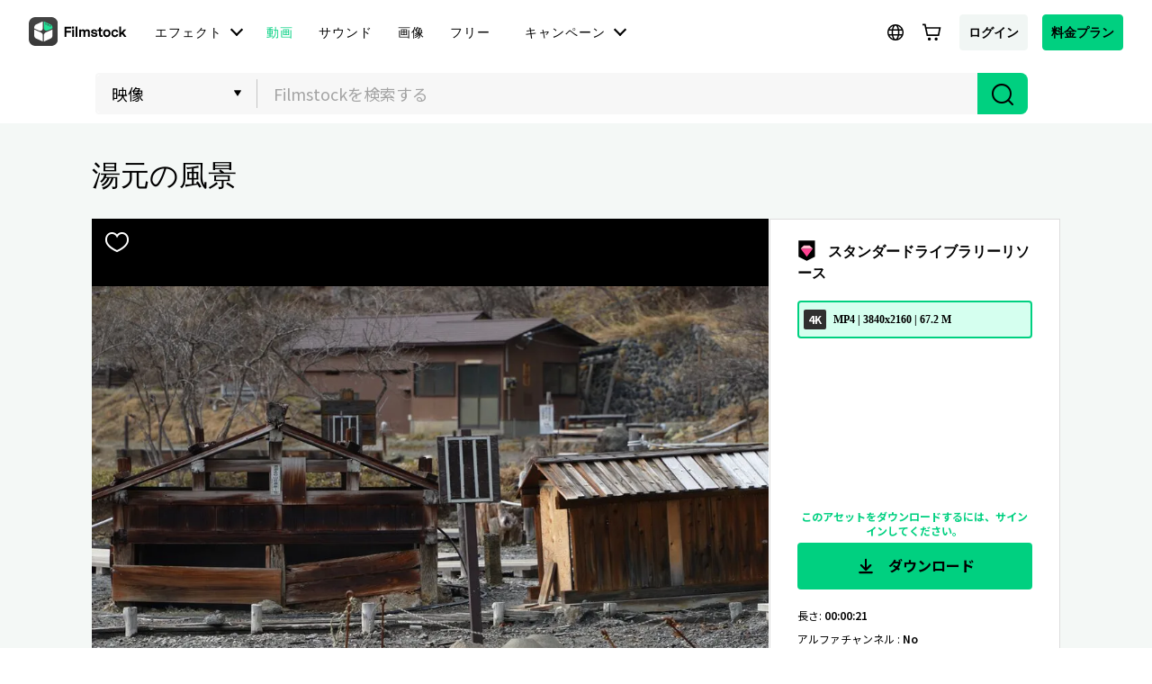

--- FILE ---
content_type: text/html; charset=utf-8
request_url: https://filmstock.wondershare.jp/p/nikko-camera-251.html
body_size: 22625
content:
<!DOCTYPE html>
<html lang="ja">
<head>
    <meta charset="UTF-8">
    <meta name="viewport" content="width=device-width, initial-scale=1.0">
    <meta http-equiv="X-UA-Compatible" content="ie=edge">
        <title>湯元の風景</title>
            <script>
        var sUserAgent = navigator.userAgent.toLowerCase();
        var bIsIpad = sUserAgent.match(/ipad/i) == "ipad";
        var bIsIphoneOs = sUserAgent.match(/iphone os/i) == "iphone os";
        var bIsMidp = sUserAgent.match(/midp/i) == "midp";
        var bIsUc7 = sUserAgent.match(/rv:1.2.3.4/i) == "rv:1.2.3.4";
        var bIsUc = sUserAgent.match(/ucweb/i) == "ucweb";
        var bIsAndroid = sUserAgent.match(/android/i) == "android";
        var bIsCE = sUserAgent.match(/windows ce/i) == "windows ce";
        var bIsWM = sUserAgent.match(/windows mobile/i) == "windows mobile";
        if(location.href.indexOf('filmstock.wondershare.com') >= 0) {
          if (bIsIphoneOs || bIsMidp || bIsUc7 || bIsUc || bIsAndroid || bIsCE || bIsWM) {
            if (location.href.indexOf('mobile-app-fg') <= -1) {
              window.location.href = 'https://filmstock.wondershare.com/mobile-app-fg'; // 跳转
            }
          } else {
            if (location.href.indexOf('mobile-app-fg') >= 0) {
              window.location.href = 'https://filmstock.wondershare.com/'; // 跳转
            }
          }
        }
      </script>
    <!-- open graph -->
    <meta property="og:type" content="article" />
    <meta property="og:title" content="湯元の風景" />            <meta name="twitter:title" content="湯元の風景" />            <meta name="twitter:card" content="summary_large_image">
    <meta name="twitter:image:alt" content="Alt text for image">
    <meta property="og:url" content="https://filmstock.wondershare.jp/p/nikko-camera-251.html" />
    <meta property="og:site_name" content="Filmstock" />
    <meta property="fb:app_id" content="285660755706491" />
    <meta name="referrer" content="no-referrer-when-downgrade" />
            <link rel="preconnect" href="https://static-eus-rs.wondershare.com">
    <link rel="dns-prefetch" href="https://static-eus-rs.wondershare.com">
    <link rel="preconnect" href="https://fs-static.wondershare.cc">
    <link rel="dns-prefetch" href="https://fs-static.wondershare.cc">
    <link rel="shortcut icon" type="image/svg" sizes="32x32" href="https://fs-static.wondershare.cc/images/xstock/fav.ico?ms=0802bc531b3a0449c964317d4d1ae35b">
    <link rel="apple-touch-icon" href="https://fs-static.wondershare.cc/images/xstock/fav.png?ms=2dc22023a4ba21c87d63ac2e364da53f"/>
    <link rel="apple-touch-icon-precomposed" href="https://fs-static.wondershare.cc/images/xstock/fav.png?ms=2dc22023a4ba21c87d63ac2e364da53f">
    <link rel="canonical" href="https://filmstock.wondershare.jp/p/nikko-camera-251.html" />
    <link rel="preload" href="https://fonts.googleapis.com/css2?family=Inter:wght@400;500;600;700;800;900&display=swap" as="font" type="font/woff2" crossorigin="anonymous">
    <link href="https://fonts.googleapis.com/css2?family=Inter:wght@400;500;600;700;800;900&display=swap" rel="stylesheet">
    <!-- <link rel="stylesheet" href="https://fs-static.wondershare.cc/style/element-ui.css?ms=2dc22023a4ba21c87d63ac2e364da53f"> -->
            <link rel="stylesheet" href="https://fs-static.wondershare.cc/style/bootstrap-filmstock.min.css?ms=f06bfb42feda2d9fba7396b11c2733a7" />    <link rel="stylesheet" href="https://fs-static.wondershare.cc/xstock/assets/css/vendors.css?ms=88919069e0d043a77d8c42395760cfed">
    <link rel="stylesheet" href="https://fs-static.wondershare.cc/style/element/index.css?ms=4eb1ade5bce96a78499cff6605ebc333">
    
    <link rel="stylesheet" href="https://fs-static.wondershare.cc/xstock/assets/css/detail.css?ms=0802bc531b3a0449c964317d4d1ae35b">

    <meta name="__hash__" content="e43484f349739b505156c3d491442cb4_3ad0a193c7d767644f14fa2edf42d925">
<script defer type="text/javascript">
    window.config = {
        'is_subscribe': true,
        'version': '1.0.1.3',
        'dirname': 'jp',
        'domain': 'https://filmstock.wondershare.jp/',
        'site_domain': 'https://filmstock.wondershare.jp/',
        'pay_domain': 'https://shopcart.filmstocks.com/jp/',
        'assets_domain': 'https://fs-static.wondershare.cc/',
        'image_domain': 'http://resimg.wondershare.com/',
        'upload_file_url': 'https://vp-fsapi.wondershare.com',
        'account_domain': 'https://account.wondershare.com/',
        'filmora_win_download': 'http://download.wondershare.com/filmora_full846.exe',
        'filmora_mac_download': 'http://download.wondershare.com/mac-video-editor_full718.dmg',
        'filmora_android_download': 'http://resdata.wondershare.com/downloads/FilmoraGo-China.apk',
        'filmora_ios_download': 'https://itunes.apple.com/cn/app/filmorago-free-video-editor/id1019382747',
        'sound_pack_download': 'http://download.wondershare.com/Filmora Sound Effects Collection.zip',
        'scheme': 'https://',
        //third_party、reset
        'google_login_url': 'https://account.wondershare.com/google/connect?brand=filmstock&platform=web&callback=sync&web=filmstock.wondershare.jp&redirect=https%3A%2F%2Ffilmstock.wondershare.jp%2Fsynch-login.html%3Fredirect%3Dhttps%253A%252F%252Ffilmstock.wondershare.jp%252Fp%252Fnikko-camera-251.html',
        'facebook_login_url': 'https://account.wondershare.com/facebook/connect?brand=filmstock&platform=web&callback=sync&web=filmstock.wondershare.jp&redirect=https%3A%2F%2Ffilmstock.wondershare.jp%2Fsynch-login.html%3Fredirect%3Dhttps%253A%252F%252Ffilmstock.wondershare.jp%252Fp%252Fnikko-camera-251.html',
        'twitter_login_url': 'https://account.wondershare.com/twitter/connect?brand=filmstock&platform=web&callback=sync&web=filmstock.wondershare.jp&redirect=https%3A%2F%2Ffilmstock.wondershare.jp%2Fsynch-login.html%3Fredirect%3Dhttps%253A%252F%252Ffilmstock.wondershare.jp%252Fp%252Fnikko-camera-251.html',
        'reset_pwd_url': 'https://account.wondershare.com/auth/account#/reset?brand=filmstock&platform=web&callback=sync&web=filmstock.wondershare.jp&redirect=https%3A%2F%2Ffilmstock.wondershare.jp%2Fsynch-login.html%3Fredirect%3Dhttps%253A%252F%252Ffilmstock.wondershare.jp%252Fp%252Fnikko-camera-251.html',

        //分享配置
        'share_facebook_appid': '183085018842722',
        'share_facebook_version': '2.8',
        'token_name': '__hash__',

        'filmstocks_client': '0',
        'client_os': 'mac',
        'page_id': '8'
    };
</script>

    <!-- Google Tag Manager -->
<script defer>
    (function(w,d,s,l,i){w[l]=w[l]||[];w[l].push({'gtm.start':
        new Date().getTime(),event:'gtm.js'});var f=d.getElementsByTagName(s)[0],
        j=d.createElement(s),dl=l!='dataLayer'?'&l='+l:'';j.async=true;j.src=
        'https://www.googletagmanager.com/gtm.js?id='+i+dl;f.parentNode.insertBefore(j,f);
    })(window,document,'script','dataLayer','GTM-WPNBJKV');
    </script>
    <!-- End Google Tag Manager -->
    <script>
        var _NOTIFICATION_CONFIG = {
            worker: "/web-notification/sw.js",// sw.js的地址要根据自己的域名换成自己的静态资源路径
            wsNotificationJsPath: 'https://dc-static.wondershare.com/notification/wsNotification.js',// 固定不变
            trackUrl: 'https://prod-web.wondershare.cc/api/v1/prodweb/notification',// 请求通知权限上报接口地址
            GTM_ID_SUFFIX: 'WPNBJKV',// 固定不变
            TID: 'UA-4839360-64',// 固定不变
            EVENT: 'DC_WGP_Message'// 固定不变
        };
        (function() {
            var d=document, g=d.createElement('script'), t=d.getElementsByTagName('script'), s=t[t.length - 1];
            g.type='text/javascript'; g.async=true; g.defer=true; g.src=_NOTIFICATION_CONFIG.wsNotificationJsPath; 
            window.addEventListener("load", function () {d.body.appendChild(g);});
        })();
    </script>
    <!-- end web notification code-->
</head>
<body class="fs-site-jp">
    <link href="//fonts.googleapis.com/css?family=Noto+Sans+JP:400,500,600,700,800,900" rel="stylesheet"> <style> body{ font-family:"Noto Sans JP",-apple-system,BlinkMacSystemFont,"Segoe UI",Roboto,"Helvetica Neue",Arial,sans-serif,"Apple Color Emoji","Segoe UI Emoji","Segoe UI Symbol","Noto Color Emoji"; } .main-resource:after{ background-image:none !important } </style> <style> .act-christmas.c .rulers-box .rulers-warp:after { bottom: 0px; } .act-christmas.c .res-detail-pop-contain:before { background-size: cover; } </style>
    <section class="wrap">
        
                            

    <header class="header ws-header wsc-header2020 fs-fixed-header">
    <header>
  <nav class="wsc-header2020-navbar-master wsc-header202004-navbar-wondershare">
    <div class="wsc-header2020-container">
        <div class="wsc-header2020-navbar-content">

            <div class="wsc-header2020-navbar-brand">
                <a href="https://www.wondershare.jp/"></a>
                <div><img id="slogan-signature" src="https://images.wondershare.jp/images2021/wos_slogan.gif"
                        width="162" alt="wondershare creativity simplified"> </div>
            </div>

            <button class="wsc-header2020-navbar-collapse-toggle" type="button" aria-expanded="false">
                <svg class="wsc-header2020-navbar-collapse-toggle-icon" width="24" height="24" viewBox="0 0 24 24"
                    fill="none" xmlns="https://www.w3.org/2000/svg">
                    <path d="M4 6H20M20 12L4 12M20 18H4" stroke="white" stroke-width="1.5"></path>
                </svg>
                <svg class="wsc-header2020-navbar-collapse-toggle-icon-close" width="24" height="24" viewBox="0 0 24 24"
                    fill="none" xmlns="https://www.w3.org/2000/svg">
                    <path d="M18 18L12 12M6 6L12 12M18 6L12 12M6 18L12 12" stroke="white" stroke-width="1.5"></path>
                </svg>
            </button>
            <div class="wsc-header2020-navbar-collapse">
                <ul class="wsc-header2020-navbar-nav active_menu">
                    <li class="wsc-header2020-navbar-item with-toggle">
                        <a class="wsc-header2020-navbar-link active_menu_a">クリエイティブソフト
                            <svg class="ml-2" width="13" height="9" viewBox="0 0 13 9" fill="none"
                                xmlns="https://www.w3.org/2000/svg">
                                <path d="M12 1L6.5 7L1 1" stroke="currentColor" stroke-width="2" />
                            </svg>
                        </a>
                        <div class="wsc-header2020-navbar-nav-toggle creativity">
                            <div class="row no-gutters px-4">
                                <div class="col-lg-8 py-4-xl pl-lg-2 pr-lg-5 border-control">
                                    <div class="mb-4 font-size-small">クリエイティブを手助けするソフトウェア</div>
                                    <a href="https://filmora.wondershare.jp/" class="d-flex align-items-center mb-4">
                                        <img src="https://neveragain.allstatics.com/2019/assets/icon/logo/filmora-square.svg"
                                            alt="wondershare filmora logo">
                                        <div class="pl-2">
                                            <strong class="text-black">Filmora</strong>
                                            <div class="font-size-small">動画編集ソフト </div>
                                        </div>
                                    </a>
                                    <a href="https://filmstock.wondershare.jp/" class="d-flex align-items-center mb-4">
                                        <img src="https://neveragain.allstatics.com/2019/assets/icon/logo/filmstock-square.svg"
                                            alt="wondershare filmstock logo">
                                        <div class="pl-2">
                                            <strong class="text-black">Filmstock</strong>
                                            <div class="font-size-small">動画編集に使える素材サイト </div>
                                        </div>
                                    </a>
                                    <a href="https://uniconverter.wondershare.jp/"
                                        class="d-flex align-items-center mb-4">
                                        <img src="https://neveragain.allstatics.com/2019/assets/icon/logo/uniconverter-square.svg"
                                            alt="wondershare uniconverter logo">
                                        <div class="pl-2">
                                            <strong class="text-black">UniConverter</strong>
                                            <div class="font-size-small">動画変換ソフト </div>
                                        </div>
                                    </a>
                                    <a href="https://dc.wondershare.jp/" class="d-flex align-items-center mb-4">
                                        <img src="https://neveragain.allstatics.com/2019/assets/icon/logo/democreator-square.svg"
                                            alt="wondershare democreator logo">
                                        <div class="pl-2">
                                            <strong class="text-black">DemoCreator</strong>
                                            <div class="font-size-small">画面録画専用ソフト </div>
                                        </div>
                                    </a>
                                    <a href="https://dvdcreator.wondershare.jp/" class="d-flex align-items-center mb-4">
                                        <img src="https://neveragain.allstatics.com/2019/assets/icon/logo/dvdcreator-square.svg"
                                            alt="wondershare dvdmemory logo">
                                        <div class="pl-2">
                                            <strong class="text-black">DVD Memory</strong>
                                            <div class="font-size-small">DVD作成ソフト </div>
                                        </div>
                                    </a>

                                    <a href="https://www.wondershare.jp/products/#creativity"
                                        class="vap-btn mt-2">クリエイティブ系ソフトラインナップ</a>
                                </div>
                                <div class="col-lg-4 py-4-xl pl-lg-5 pr-lg-2">
                                    <div class="mt-lg-0 my-4 font-size-small">参考記事</div>
                                    <ul class="list-unstyled explore">
                                        <li>
                                            <a href="https://www.wondershare.jp/products/creative/"
                                                class="text-black">概要</a>
                                        </li>
                                        <li>
                                            <a href="https://www.wondershare.jp/products/creative/video.html"
                                                class="text-black">動画系記事</a>
                                        </li>
                                        <li>
                                            <a href="https://www.wondershare.jp/products/creative/photo.html"
                                                class="text-black">画像系記事</a>
                                        </li>
                                    </ul>
                                </div>
                            </div>
                        </div>
                    </li>
                    <li class="wsc-header2020-navbar-item with-toggle">
                        <a class="wsc-header2020-navbar-link active_menu_a">オフィス系ソフト
                            <svg class="ml-2" width="13" height="9" viewBox="0 0 13 9" fill="none"
                                xmlns="https://www.w3.org/2000/svg">
                                <path d="M12 1L6.5 7L1 1" stroke="currentColor" stroke-width="2" />
                            </svg>
                        </a>
                        <div class="wsc-header2020-navbar-nav-toggle productivity">
                            <div class="row no-gutters px-4">
                                <div class="col-lg-8 py-4-xl pl-lg-2 pr-lg-5 border-control">
                                    <div class="mb-4 font-size-small">ビジネスを手助けするソフトウェア</div>
                                    <a href="https://pdf.wondershare.jp/" class="d-flex align-items-center mb-4">
                                        <img src="https://neveragain.allstatics.com/2019/assets/icon/logo/pdfelement-square.svg"
                                            alt="wondershare pdfelement logo">
                                        <div class="pl-2">
                                            <strong class="text-black">PDFelement</strong>
                                            <div class="font-size-small">PDF編集ソフト </div>
                                        </div>
                                    </a>
                                    <a href="https://www.edrawsoft.com/jp/edraw-max/"
                                        class="d-flex align-items-center mb-4">
                                        <img src="https://neveragain.allstatics.com/2019/assets/icon/logo/edraw-max-square.svg"
                                            alt="wondershare edrawmax logo">
                                        <div class="pl-2">
                                            <strong class="text-black">EdrawMax</strong>
                                            <div class="font-size-small">ベクタードローソフト </div>
                                        </div>
                                    </a>
                                    <a href="https://www.edrawsoft.com/jp/edrawmind/"
                                        class="d-flex align-items-center mb-4">
                                        <img src="https://neveragain.allstatics.com/2019/assets/icon/logo/edraw-mindmaster-square.svg"
                                            alt="wondershare mindmaster logo">
                                        <div class="pl-2">
                                            <strong class="text-black">EdrawMind</strong>
                                            <div class="font-size-small">マインドマップ専門ソフト </div>
                                        </div>
                                    </a>
                                    <a href="https://www.edrawsoft.com/jp/edraw-infographic/"
                                        class="d-flex align-items-center mb-4">
                                        <img src="https://neveragain.allstatics.com/2019/assets/icon/logo/edraw-infographic-square.svg"
                                            alt="wondershare edrawinfo logo">
                                        <div class="pl-2">
                                            <strong class="text-black">EdrawInfo</strong>
                                            <div class="font-size-small">インフォグラフィックソフト </div>
                                        </div>
                                    </a>
                                    <a href="https://mockitt.wondershare.jp/" class="d-flex align-items-center mb-4">
                                        <img src="https://neveragain.allstatics.com/2019/assets/icon/logo/mockitt-square.svg"
                                            alt="wondershare mockitt logo">
                                        <div class="pl-2">
                                            <strong class="text-black">Mockitt</strong>
                                            <div class="font-size-small">UI/UXデザインソフト </div>
                                        </div>
                                    </a>
                                    <a href="https://www.wondershare.jp/products/#productivity"
                                        class="vap-btn mt-2">オフィス系ソフトラインナップ</a>
                                </div>
                                <div class="col-lg-4 py-4-xl pl-lg-5 pr-lg-2">
                                    <div class="mt-lg-0 my-4 font-size-small">参考記事</div>
                                    <ul class="list-unstyled explore">
                                        <li>
                                            <a href="https://www.wondershare.jp/products/office/"
                                                class="text-black">概要</a>
                                        </li>
                                        <li>
                                            <a href="https://www.wondershare.jp/products/office/document.html"
                                                class="text-black">PDF製品記事</a>
                                        </li>
                                        <li>
                                            <a href="https://www.wondershare.jp/products/office/graphic.html"
                                                class="text-black">デザイン製品記事</a>
                                        </li>
                                    </ul>
                                </div>
                            </div>
                        </div>
                    </li>
                    <li class="wsc-header2020-navbar-item with-toggle">
                        <a class="wsc-header2020-navbar-link active_menu_a">ユーティリティソフト
                            <svg class="ml-2" width="13" height="9" viewBox="0 0 13 9" fill="none"
                                xmlns="https://www.w3.org/2000/svg">
                                <path d="M12 1L6.5 7L1 1" stroke="currentColor" stroke-width="2" />
                            </svg>
                        </a>
                        <div class="wsc-header2020-navbar-nav-toggle utility">
                            <div class="row no-gutters px-4">
                                <div class="col-lg-8 py-4-xl pl-lg-2 pr-lg-5 border-control">
                                    <div class="mb-4 font-size-small">生活を便利にするソフトウェア</div>
                                    <a href="https://recoverit.wondershare.jp/" class="d-flex align-items-center mb-4">
                                        <img src="https://neveragain.allstatics.com/2019/assets/icon/logo/recoverit-square.svg"
                                            alt="wondershare recoverit logo">
                                        <div class="pl-2">
                                            <strong class="text-black">Recoverit</strong>
                                            <div class="font-size-small">データ復元ソフト </div>
                                        </div>
                                    </a>
                                    <a href="https://drfone.wondershare.jp/" class="d-flex align-items-center mb-4">
                                        <img src="https://neveragain.allstatics.com/2019/assets/icon/logo/drfone-square.svg"
                                            alt="wondershare drfone logo">
                                        <div class="pl-2">
                                            <strong class="text-black">Dr.Fone</strong>
                                            <div class="font-size-small">モバイル端末管理ソフト </div>
                                        </div>
                                    </a>
                                    <a href="https://famisafe.wondershare.jp/" class="d-flex align-items-center mb-4">
                                        <img src="https://neveragain.allstatics.com/2019/assets/icon/logo/famisafe-square.svg"
                                            alt="wondershare famisafe logo">
                                        <div class="pl-2">
                                            <strong class="text-black">FamiSafe</strong>
                                            <div class="font-size-small">子供の安全を守るアプリ </div>
                                        </div>
                                    </a>
                                    <a href="https://recoverit.wondershare.jp/video-repair-tool.html"
                                        class="d-flex align-items-center mb-4">
                                        <img src="https://neveragain.allstatics.com/2019/assets/icon/logo/repairit-square.svg"
                                            alt="wondershare repairit logo">
                                        <div class="pl-2">
                                            <strong class="text-black">Repairit</strong>
                                            <div class="font-size-small">動画・写真修復ソフト </div>
                                        </div>
                                    </a>
                                    <a href="https://recoverit.wondershare.jp/backup-software.html"
                                        class="d-flex align-items-center mb-4">
                                        <img src="https://neveragain.allstatics.com/2019/assets/icon/logo/ubackit-square.svg"
                                            alt="wondershare ubackit logo">
                                        <div class="pl-2">
                                            <strong class="text-black">Ubackit</strong>
                                            <div class="font-size-small">データをバックアップするソフト </div>
                                        </div>
                                    </a>
                                    <a href="https://drfone.wondershare.jp/mobiletrans/"
                                        class="d-flex align-items-center mb-4">
                                        <img src="https://neveragain.allstatics.com/2019/assets/icon/logo/mobiletrans-square.svg"
                                            alt="wondershare mobiletrans logo">
                                        <div class="pl-2">
                                            <strong class="text-black">MobileTrans</strong>
                                            <div class="font-size-small">スマホ間のデータ転送ソフト</div>
                                        </div>
                                    </a>

                                    <a href="https://www.wondershare.jp/products/#utility"
                                        class="vap-btn mt-2">ユーティリティ系ソフトラインナップ</a>
                                </div>
                                <div class="col-lg-4 py-4-xl pl-lg-5 pr-lg-2">
                                    <div class="mt-lg-0 my-4 font-size-small">参考記事</div>
                                    <ul class="list-unstyled explore">
                                        <li>
                                            <a href="https://www.wondershare.jp/products/data-management/"
                                                class="text-black">概要</a>
                                        </li>
                                        <li>
                                            <a href="https://drfone.wondershare.jp/drfone-suite.html"
                                                class="text-black">ドクターフォンとは</a>
                                        </li>
                                        <li>
                                            <a href="https://recoverit.wondershare.jp/video-repair-tool.html"
                                                class="text-black">リペアリットとは</a>
                                        </li>
                                        <li>
                                            <a href="https://drfone.wondershare.jp/mobiletrans/"
                                                class="text-black">モバイルトランスとは</a>
                                        </li>
                                        <li>
                                            <a href="https://famisafe.wondershare.jp/no-cyberbullying-on-social-media.html"
                                                class="text-black">ファミセーフとは</a>
                                        </li>
                                    </ul>
                                </div>
                            </div>
                        </div>
                    </li>
                    <li class="wsc-header2020-navbar-item">
                        <a class="wsc-header2020-navbar-link active_menu_a"
                            href="https://www.wondershare.jp/business/">法人様向け </a>
                    </li>
                    <li class="wsc-header2020-navbar-item">
                        <a class="wsc-header2020-navbar-link active_menu_a"
                            href="https://support.wondershare.jp/">サポート</a>
                    </li>
                    <li class="wsc-header2020-navbar-item">
                        <a class="wsc-header2020-navbar-link active_menu_a"
                            href="https://www.wondershare.jp/shop/">ショップ</a>
                    </li>
                </ul>
            </div>
        </div>
    </div>
</nav></header>    <nav class="fs-nav fs-fixed-nav">
        <div class="nav-flex-container">
            <div class="center-link">
                <a href="https://filmstock.wondershare.jp/" class="brand-header-logo-img" data-wstrack-dom ="Site_Module-click_site_nav_type-home">
                    <i class="brand-header-logo-icon"></i>
                    <span class="brand-header-logo-title">Filmstock</span>
                </a>
                <ul class="header-link-list">
                    <!-- old effect -->
                    <li id="old-effect" class="header-link-item ">
                        <a href="https://filmstock.wondershare.jp/effects.html" data-wstrack-dom ="Site_Module-click_site_nav_type-effects" >
                            <span>エフェクト</span>
                        </a>
                    </li>
                    <!-- new effect -->
                    <li id="new-effect" class="more-theme header-link-item ">
                            <a id="new-effect-item" href="https://filmstock.wondershare.jp/effects.html" data-wstrack-dom ="Site_Module-click_site_nav_type-effects">
                                <span>エフェクト</span>
                                <i class="dropdown-icon"></i>
                            </a>
                            <div class="theme-dropdown-list test-theme" style="display:none; opacity: 0;">
                                <div class="dropdown-container">
                                    <div class="wsc-header2020-container">
                                        <div class="wsc-header2020-dropdownMenu-content">
                                            <div class="wsc-header2020-dropdownMenu-body">
                                                <div class="wsc-header2020-dropdownMenuBody-content two">
                                                                                                            <div class="px-0 wsc-header2020-dropdownMenuBody-item">
                                                            <div class="wsc-header2020-dropdownMenuBody-box">
                                                                <nav class="pr-2 wsc-header2020-dropdownMenuBody-title" aria-expanded="false" style="min-height: auto;display: block;">
                                                                    <h6 id="effect-item-0" data-href="https://filmstock.wondershare.jp/c/effects-filmora-effects.html?source=1&b_type=-1&p=1" data-title="Filmoraエフェクト" onclick="navClickEffectItem(0)">
                                                                        <a href="javascript:void(0);" data-wstrack-dom ="Site_Module-click_site_nav_theme-Filmoraエフェクト" style="text-decoration:none;" class="btn-download-ga" ga360location="nav_2_buttonLink_52">Filmoraエフェクト</a>
                                                                    </h6>
                                                                    <p>Filmoraと互換性がある</p>
                                                                </nav>
                                                            </div>
                                                        </div>
                                                        <div class="wsc-header2020-dropdownMenuBody-hr-vertical"></div>                                                        <div class="px-0 wsc-header2020-dropdownMenuBody-item">
                                                            <div class="wsc-header2020-dropdownMenuBody-box">
                                                                <nav class="pr-2 wsc-header2020-dropdownMenuBody-title" aria-expanded="false" style="min-height: auto;display: block;">
                                                                    <h6 id="effect-item-1" data-href="https://filmstock.wondershare.jp/c/effects-after-effects.html?source=1&b_type=3&p=1" data-title="After Effectsテンプレート" onclick="navClickEffectItem(1)">
                                                                        <a href="javascript:void(0);" data-wstrack-dom ="Site_Module-click_site_nav_theme-After Effectsテンプレート" style="text-decoration:none;" class="btn-download-ga" ga360location="nav_2_buttonLink_52">After Effectsテンプレート</a>
                                                                    </h6>
                                                                    <p>After Effectsと互換性がある</p>
                                                                </nav>
                                                            </div>
                                                        </div>
                                                                                                        </div>
                                            </div>
                                        </div>
                                    </div>
                                </div>
                                <div class="no-void"></div>
                            </div>
                        </li>
                    <li class="header-link-item actived">
                        <a href="https://filmstock.wondershare.jp/videos.html"  data-wstrack-dom ="Site_Module-click_site_nav_type-videos">
                            <span>動画</span>
                        </a>
                    </li>
                    <li class="header-link-item ">
                        <a href="https://filmstock.wondershare.jp/audio.html" data-wstrack-dom ="Site_Module-click_site_nav_type-audio">
                            <span>サウンド</span>
                        </a>
                    </li>
                    <li class="header-link-item ">
                        <a href="https://filmstock.wondershare.jp/images.html" data-wstrack-dom ="Site_Module-click_site_nav_type-images">
                            <span>画像</span>
                        </a>
                    </li>
                    <li class="header-link-item header-link-meta ">
                        <a href="https://filmstock.wondershare.jp/metaverse.html" data-wstrack-dom ="Site_Module-click_site_nav_type-meta">
                            <span>3D</span>
                        </a>
                    </li>
                    <!-- free -->
                    <li id="old-free" class="more-theme header-link-item ">
                        <a href="https://filmstock.wondershare.jp/free.html"  data-wstrack-dom ="Site_Module-click_site_nav_type-free">
                            <span>フリー</span>
                        </a>
                    </li>
                    <!-- theme -->
                    <li id="new-theme" class="more-theme header-link-item ">
                            <a class="js-nav-item-hover en-theme" data-title="キャンペーン" href="https://filmstock.wondershare.jp/theme-collection.html">
                                <span>キャンペーン</span>
                                <i class="dropdown-icon"></i>
                            </a>
                            <a class="js-nav-item-hover auto-theme" data-title="キャンペーン" href="javascript:;" style="display: none;">
                                <span>キャンペーン</span>
                                <i class="dropdown-icon"></i>
                            </a>
                            <div class="theme-dropdown-list test-theme" style="display:none; opacity: 0;">
                                <div class="dropdown-container">
                                    <div class="wsc-header2020-container">
                                        <div class="wsc-header2020-dropdownMenu-content">
                                            <div class="wsc-header2020-dropdownMenu-body">
                                                <div class="wsc-header2020-dropdownMenuBody-content ">
                                                                                                            <div class="px-0 wsc-header2020-dropdownMenuBody-item">
                                                            <div class="wsc-header2020-dropdownMenuBody-box">
                                                                <img class="img" data-src="https://static-eus-rs.wondershare.com/Filmstock/file/s9/0d5e36335fe0e3a892755acfd72e3b56.png?x-oss-process=image/format,webp" alt="img">                                                                <nav class="pr-2 img-icon wsc-header2020-dropdownMenuBody-title" aria-expanded="false" style="min-height: auto;display: block;">
                                                                    <h6 id="theme-item-0" class="js-nav-item-hover" data-href="https://filmstock.wondershare.jp/theme-collection" data-title="動画の編集スキルが11個大集結"  onclick="navClickThemeItem(0)">
                                                                        <a href="javascript:void(0);" data-wstrack-dom ="Site_Module-click_site_nav_theme-動画の編集スキルが11個大集結" style="text-decoration:none;">動画の編集スキルが11個大集結</a>
                                                                    </h6>
                                                                        <p>オリジナルの面白い動画を作成してみませんか？</p>
                                                                </nav>
                                                            </div>
                                                        </div>
                                                        <div class="wsc-header2020-dropdownMenuBody-hr-vertical"></div>                                                        <div class="px-0 wsc-header2020-dropdownMenuBody-item">
                                                            <div class="wsc-header2020-dropdownMenuBody-box">
                                                                <img class="img" data-src="https://static-eus-rs.wondershare.com/Filmstock/file/s3/aa47a66854757b4b6b5a44b48eaff226.png?x-oss-process=image/format,webp" alt="img">                                                                <nav class="pr-2 img-icon wsc-header2020-dropdownMenuBody-title" aria-expanded="false" style="min-height: auto;display: block;">
                                                                    <h6 id="theme-item-1" class="js-nav-item-hover" data-href="https://filmstock.wondershare.jp/creative-theme-tourism" data-title="旅行動画の編集スキル"  onclick="navClickThemeItem(1)">
                                                                        <a href="javascript:void(0);" data-wstrack-dom ="Site_Module-click_site_nav_theme-旅行動画の編集スキル" style="text-decoration:none;">旅行動画の編集スキル</a>
                                                                    </h6>
                                                                        <p>旅行動画をもっと面白くさせましょう！</p>
                                                                </nav>
                                                            </div>
                                                        </div>
                                                        <div class="wsc-header2020-dropdownMenuBody-hr-vertical"></div>                                                        <div class="px-0 wsc-header2020-dropdownMenuBody-item">
                                                            <div class="wsc-header2020-dropdownMenuBody-box">
                                                                <img class="img" data-src="https://static-eus-rs.wondershare.com/Filmstock/file/s5/1fc6b9d220f2b591387a91431af33bd3.png?x-oss-process=image/format,webp" alt="img">                                                                <nav class="pr-2 img-icon wsc-header2020-dropdownMenuBody-title" aria-expanded="false" style="min-height: auto;display: block;">
                                                                    <h6 id="theme-item-2" class="js-nav-item-hover" data-href="https://filmstock.wondershare.jp/creative-theme-tutorial" data-title="チュートリアル動画の編集スキル"  onclick="navClickThemeItem(2)">
                                                                        <a href="javascript:void(0);" data-wstrack-dom ="Site_Module-click_site_nav_theme-チュートリアル動画の編集スキル" style="text-decoration:none;">チュートリアル動画の編集スキル</a>
                                                                    </h6>
                                                                        <p>チュートリアル動画を簡単に編集できるコツ</p>
                                                                </nav>
                                                            </div>
                                                        </div>
                                                        <div class="wsc-header2020-dropdownMenuBody-hr-vertical"></div>                                                        <div class="px-0 wsc-header2020-dropdownMenuBody-item">
                                                            <div class="wsc-header2020-dropdownMenuBody-box">
                                                                <img class="img" data-src="https://static-eus-rs.wondershare.com/Filmstock/file/s8/9bb03fa91603eaa8c9d97e189955d784.png?x-oss-process=image/format,webp" alt="img">                                                                <nav class="pr-2 img-icon wsc-header2020-dropdownMenuBody-title" aria-expanded="false" style="min-height: auto;display: block;">
                                                                    <h6 id="theme-item-3" class="js-nav-item-hover" data-href="https://filmstock.wondershare.jp/creative-theme-makeups" data-title="メイクアップに関する動画の編集スキル"  onclick="navClickThemeItem(3)">
                                                                        <a href="javascript:void(0);" data-wstrack-dom ="Site_Module-click_site_nav_theme-メイクアップに関する動画の編集スキル" style="text-decoration:none;">メイクアップに関する動画の編集スキル</a>
                                                                    </h6>
                                                                        <p>美容動画を作るための4つのヒント</p>
                                                                </nav>
                                                            </div>
                                                        </div>
                                                        <div class="wsc-header2020-dropdownMenuBody-hr-vertical"></div>                                                        <div class="px-0 wsc-header2020-dropdownMenuBody-item">
                                                            <div class="wsc-header2020-dropdownMenuBody-box">
                                                                <img class="img" data-src="https://static-eus-rs.wondershare.com/Filmstock/file/s8/2126fb26e79785bc93d5313a58f5b052.png?x-oss-process=image/format,webp" alt="img">                                                                <nav class="pr-2 img-icon wsc-header2020-dropdownMenuBody-title" aria-expanded="false" style="min-height: auto;display: block;">
                                                                    <h6 id="theme-item-4" class="js-nav-item-hover" data-href="https://filmstock.wondershare.jp/creative-theme-game" data-title="ゲームに関する動画の編集スキル"  onclick="navClickThemeItem(4)">
                                                                        <a href="javascript:void(0);" data-wstrack-dom ="Site_Module-click_site_nav_theme-ゲームに関する動画の編集スキル" style="text-decoration:none;">ゲームに関する動画の編集スキル</a>
                                                                    </h6>
                                                                        <p>オリジナルの面白いゲーム動画を作成してみませんか？</p>
                                                                </nav>
                                                            </div>
                                                        </div>
                                                        <div class="wsc-header2020-dropdownMenuBody-hr-vertical"></div>                                                        <div class="px-0 wsc-header2020-dropdownMenuBody-item">
                                                            <div class="wsc-header2020-dropdownMenuBody-box">
                                                                <img class="img" data-src="https://static-eus-rs.wondershare.com/Filmstock/file/s4/3f04003d76e000b09ec28b2bb59b5a1c.png?x-oss-process=image/format,webp" alt="img">                                                                <nav class="pr-2 img-icon wsc-header2020-dropdownMenuBody-title" aria-expanded="false" style="min-height: auto;display: block;">
                                                                    <h6 id="theme-item-5" class="js-nav-item-hover" data-href="https://filmstock.wondershare.jp/creative-theme-music" data-title="音楽に関する動画の編集スキル"  onclick="navClickThemeItem(5)">
                                                                        <a href="javascript:void(0);" data-wstrack-dom ="Site_Module-click_site_nav_theme-音楽に関する動画の編集スキル" style="text-decoration:none;">音楽に関する動画の編集スキル</a>
                                                                    </h6>
                                                                        <p>音楽視覚化ビデオの作り方</p>
                                                                </nav>
                                                            </div>
                                                        </div>
                                                        <div class="wsc-header2020-dropdownMenuBody-hr-vertical"></div>                                                </div>
                                            </div>
                                        </div>
                                    </div>
                                </div>
                                <div class="no-void"></div>
                            </div>
                        </li>                    <li class="header-link-item header-link-pgc ">
                        <a id="" data-href="https://filmstock.wondershare.jp/contributor.html" class="js-nav-item-hover" data-title="NAV_PGC" data-wstrack-dom ="Site_Module-click_site_nav_type-pgc">
                            <span>NAV_PGC</span>
                        </a>
                    </li>
                </ul>
            </div>
            <div class="header-menu header-menu-top">
                <a class="simple-item js-header-site-pgc" style="display:none;" href="https://filmstock.wondershare.jp/contributor.html">
                    <svg width="25" height="24" viewBox="0 0 25 24" fill="none" xmlns="http://www.w3.org/2000/svg">
                        <path fill-rule="evenodd" clip-rule="evenodd" d="M12.5 4.75C10.1528 4.75 8.25 6.65279 8.25 9C8.25 9.41421 7.91421 9.75 7.5 9.75C5.84315 9.75 4.5 11.0931 4.5 12.75C4.5 14.4069 5.84315 15.75 7.5 15.75H8.75C9.16421 15.75 9.5 16.0858 9.5 16.5C9.5 16.9142 9.16421 17.25 8.75 17.25H7.5C5.01472 17.25 3 15.2353 3 12.75C3 10.5058 4.64284 8.64526 6.79152 8.30545C7.13443 5.45733 9.55944 3.25 12.5 3.25C15.4406 3.25 17.8656 5.45734 18.2085 8.30546C20.3572 8.64526 22 10.5058 22 12.75C22 15.2353 19.9853 17.25 17.5 17.25H16.25C15.8358 17.25 15.5 16.9142 15.5 16.5C15.5 16.0858 15.8358 15.75 16.25 15.75H17.5C19.1569 15.75 20.5 14.4069 20.5 12.75C20.5 11.0931 19.1569 9.75 17.5 9.75C17.0858 9.75 16.75 9.41421 16.75 9C16.75 6.65279 14.8472 4.75 12.5 4.75ZM15.5303 12.2197L13.0303 9.71967C12.7374 9.42678 12.2626 9.42678 11.9697 9.71967L9.46967 12.2197C9.17678 12.5126 9.17678 12.9874 9.46967 13.2803C9.76256 13.5732 10.2374 13.5732 10.5303 13.2803L11.75 12.0607V20.25C11.75 20.6642 12.0858 21 12.5 21C12.9142 21 13.25 20.6642 13.25 20.25V12.0607L14.4697 13.2803C14.7626 13.5732 15.2374 13.5732 15.5303 13.2803C15.8232 12.9874 15.8232 12.5126 15.5303 12.2197Z" fill="black"/>
                        </svg>
                </a>
                <a class="js-header-site-msg"></a>
                <a class="simple-item js-language-btn" >
                    <svg class="simple-item-svg" width="32" height="32" viewBox="0 0 32 32" fill="none" xmlns="http://www.w3.org/2000/svg">
                        <path fill-rule="evenodd" clip-rule="evenodd" d="M11.7904 17.8906C11.7281 17.281 11.6953 16.6485 11.6953 16C11.6953 15.3515 11.7281 14.719 11.7904 14.1094H8.74032C8.58347 14.7134 8.5 15.3469 8.5 16C8.5 16.6531 8.58347 17.2866 8.74032 17.8906H11.7904ZM12.0112 19.3906H9.30838C10.1418 21.0321 11.5614 22.3258 13.2917 22.9961C12.7313 22.0466 12.2873 20.8088 12.0112 19.3906ZM13.5425 19.3906H18.4568C18.2639 20.2815 18.0001 21.0685 17.6901 21.7168C16.975 23.212 16.2788 23.5 15.9997 23.5C15.7205 23.5 15.0244 23.212 14.3092 21.7168C13.9992 21.0685 13.7354 20.2815 13.5425 19.3906ZM18.7004 17.8906H13.299C13.2317 17.2892 13.1953 16.6564 13.1953 16C13.1953 15.3436 13.2317 14.7108 13.299 14.1094H18.7004C18.7676 14.7108 18.804 15.3436 18.804 16C18.804 16.6564 18.7676 17.2892 18.7004 17.8906ZM19.9881 19.3906C19.712 20.809 19.2679 22.0469 18.7075 22.9964C20.4381 22.3262 21.8581 21.0324 22.6916 19.3906H19.9881ZM23.2597 17.8906H20.2089C20.2712 17.281 20.304 16.6485 20.304 16C20.304 15.3515 20.2712 14.719 20.2089 14.1094H23.2597C23.4165 14.7134 23.5 15.3469 23.5 16C23.5 16.6531 23.4165 17.2866 23.2597 17.8906ZM14.3092 10.2832C13.9992 10.9315 13.7354 11.7185 13.5425 12.6094H18.4568C18.2639 11.7185 18.0001 10.9315 17.6901 10.2832C16.975 8.78797 16.2788 8.5 15.9997 8.5H15.9996C15.7203 8.50007 15.0243 8.78815 14.3092 10.2832ZM19.9881 12.6094H22.6916C21.8581 10.9676 20.4381 9.67376 18.7075 9.00357C19.2679 9.95306 19.712 11.191 19.9881 12.6094ZM9.30838 12.6094H12.0112C12.2873 11.1912 12.7313 9.95336 13.2917 9.00392C11.5614 9.6742 10.1418 10.9679 9.30838 12.6094ZM15.9962 7C11.0274 7.00206 7 11.0307 7 16C7 20.9706 11.0294 25 16 25C20.9706 25 25 20.9706 25 16C25 11.0294 20.9706 7 16 7H15.9997H15.9962Z" fill="black"/>
                    </svg>
                </a>
                <a class="js-header-cart"></a>
                <a class="simple-item btn login-btn" href="https://filmstock.wondershare.jp/login.html?redirect=https%253A%252F%252Ffilmstock.wondershare.jp%252Fp%252Fnikko-camera-251.html" data-wstrack-dom ="Site_Module-click_site_jump_login-jump_login">ログイン</a>                <div class="simple-item header-user-info js-header-avatar" style="display:none">
                    <div class="head-img-wrap">
                        <i class="icon head-vip-icon "></i>
                        <div class="header-img">
                            <a href="javascript:void(0);"><img src="" alt="img"></a>
                        </div>
                    </div>
                    <div class="user-info-bar">
                        <div class="user-base-info">
                            <p class="header-nickname"></p>
                            <span class="header-email"></span>
                                                    </div>
                        <a class="header-ui-item js-user-dropdown" href="https://filmstock.wondershare.jp/user/overview.html" data-wstrack-dom ="Site_Module-click_site_nav_user_select-overview">
                            <svg width="20" height="20" viewBox="0 0 20 20" fill="none" xmlns="http://www.w3.org/2000/svg">
                                <path fill-rule="evenodd" clip-rule="evenodd" d="M3.5 6.28874L10 2.56679L16.5 6.28874V13.7113L10 17.4332L3.5 13.7113V6.28874ZM9.47367 1.13967C9.7989 0.953442 10.2011 0.953443 10.5263 1.13967L17.482 5.12253C17.8028 5.3062 18 5.64324 18 6.0077V13.9923C18 14.3568 17.8028 14.6938 17.482 14.8775L10.5263 18.8603C10.2011 19.0466 9.79889 19.0466 9.47366 18.8603L2.51802 14.8775C2.19724 14.6938 2 14.3568 2 13.9923V6.0077C2 5.64324 2.19724 5.3062 2.51802 5.12252L9.47367 1.13967ZM12.3299 9.96183V10.0325C12.3299 10.8611 11.8899 11.6274 11.1741 12.045C10.4485 12.4685 9.5511 12.4685 8.82545 12.045C8.10974 11.6274 7.66967 10.8611 7.66967 10.0325V9.96183C7.66967 9.13319 8.10975 8.36689 8.82545 7.94927C9.5511 7.52585 10.4485 7.52585 11.1741 7.94927C11.8899 8.36689 12.3299 9.13319 12.3299 9.96183ZM8.06948 6.6537C9.26225 5.95771 10.7373 5.95771 11.9301 6.6537C13.1066 7.34016 13.8299 8.59976 13.8299 9.96183V10.0325C13.8299 11.3945 13.1066 12.6541 11.9301 13.3406C10.7373 14.0366 9.26225 14.0366 8.06948 13.3406C6.89304 12.6541 6.16967 11.3946 6.16967 10.0325V9.96183C6.16967 8.59976 6.89304 7.34016 8.06948 6.6537Z" fill="black"/>
                            </svg>
                            <span>アカウント設定</span>
                        </a>
                        <a class="header-ui-item js-user-dropdown" href="https://filmstock.wondershare.jp/user/favorites.html" data-wstrack-dom ="Site_Module-click_site_nav_user_select-favorites">
                            <svg width="20" height="20" viewBox="0 0 20 20" fill="none" xmlns="http://www.w3.org/2000/svg">
                                <path fill-rule="evenodd" clip-rule="evenodd" d="M1.75 8.78038C1.75 5.95687 3.82617 3.58594 6.47436 3.58594C7.55579 3.58594 8.5748 3.986 9.39895 4.70172L10 5.22369L10.6011 4.70172C11.4252 3.986 12.4442 3.58594 13.5256 3.58594C16.1738 3.58594 18.25 5.95687 18.25 8.78038C18.25 8.82177 18.2496 8.86311 18.2487 8.90438L18.2485 8.95567C18.2495 9.01616 18.25 9.07807 18.25 9.14139C18.25 10.7491 17.5413 12.2876 16.2149 13.7333C14.8947 15.1723 12.9345 16.5529 10.3413 17.8782L10 18.0526L9.65869 17.8782C7.06554 16.5529 5.10532 15.1723 3.78509 13.7333C2.45866 12.2876 1.75 10.7491 1.75 9.14139C1.75 9.08661 1.75053 9.03287 1.7516 8.98019C1.75142 8.96152 1.75125 8.94469 1.7511 8.92939C1.75038 8.85607 1.75 8.81788 1.75 8.78038ZM6.47436 5.08594C4.79482 5.08594 3.25 6.63775 3.25 8.78038C3.25 8.80987 3.25028 8.83858 3.25099 8.91001C3.25117 8.9291 3.25139 8.95124 3.25164 8.97726L3.25176 8.9891L3.2515 9.00094C3.25051 9.04601 3.25 9.09282 3.25 9.14139C3.25 10.2743 3.74165 11.4672 4.89037 12.7193C5.99217 13.9202 7.67176 15.1436 10 16.3657C12.3282 15.1436 14.0078 13.9202 15.1096 12.7193C16.2584 11.4672 16.75 10.2743 16.75 9.14139C16.75 9.08344 16.7495 9.02747 16.7486 8.97345L16.7485 8.96606L16.7485 8.95867L16.7487 8.89294L16.7487 8.88554L16.7489 8.87815C16.7496 8.84564 16.75 8.81305 16.75 8.78038C16.75 6.63775 15.2052 5.08594 13.5256 5.08594C12.8253 5.08594 12.1511 5.34228 11.5846 5.83427L10.4918 6.7833L10 7.21037L9.50823 6.7833L8.41541 5.83427C7.84889 5.34228 7.17468 5.08594 6.47436 5.08594Z" fill="black"/>
                            </svg>
                            <span>お気に入り</span>
                        </a>
                        <a class="header-ui-item js-user-dropdown" href="https://filmstock.wondershare.jp/user/download.html" data-wstrack-dom ="Site_Module-click_site_nav_user_select-download">
                            <svg width="20" height="20" viewBox="0 0 20 20" fill="none" xmlns="http://www.w3.org/2000/svg">
                                <path fill-rule="evenodd" clip-rule="evenodd" d="M10.6231 10.7352V2H9.1231V10.6725L5.52922 7.09356L4.47078 8.15644L9.34388 13.0092L9.85984 13.523L10.3887 13.0225L15.5156 8.16969L14.4844 7.08031L10.6231 10.7352ZM2.25 12V16C2.25 16.9665 3.0335 17.75 4 17.75H16C16.9665 17.75 17.75 16.9665 17.75 16V12H16.25V16C16.25 16.1381 16.1381 16.25 16 16.25H4C3.86193 16.25 3.75 16.1381 3.75 16V12H2.25Z" fill="black"/>
                            </svg>
                            <span>サブスクリプションのダウンロード</span>
                        </a>
                                                                            <a class="header-ui-item logout-btn" data-href="https://filmstock.wondershare.jp/logout.html?redirect=https%3A%2F%2Ffilmstock.wondershare.jp%2Fp%2Fnikko-camera-251.html" data-wstrack-dom="Site_Module-click_site_nav_user_select-logout" style="cursor: pointer;">
                                <svg width="20" height="20" viewBox="0 0 20 20" fill="none" xmlns="http://www.w3.org/2000/svg">
                                    <path fill-rule="evenodd" clip-rule="evenodd" d="M10 2.25L5 2.25C4.0335 2.25 3.25 3.0335 3.25 4L3.25 16C3.25 16.9665 4.0335 17.75 5 17.75H10V16.25H5C4.86193 16.25 4.75 16.1381 4.75 16L4.75 4C4.75 3.86193 4.86193 3.75 5 3.75L10 3.75V2.25ZM16.3199 10.6231H9L9 9.1231H16.2572L12.6783 5.52922L13.7412 4.47078L18.5939 9.34388L19.1077 9.85984L18.6072 10.3887L13.7544 15.5156L12.665 14.4844L16.3199 10.6231Z" fill="black"/>
                                </svg>
                                <span>ログアウト</span>
                            </a>                    </div>
                </div>
                <a class="simple-item btn btn-primary plan-btn" id="js-header-plan-item" href="https://filmstock.wondershare.jp/plan.html" data-wstrack-dom ="Site_Module-click_site_nav_plan-nav_plan">料金プラン</a>
                            </div>
        </div>
    </nav>
</header>


<script>
    window.FSK = {"ispond5":0,"user_vip_str":"","isLogin":false,"userInfo":[],"fsVipType":0,"fsVipIcon":"","fsVipName":"","trackData":{"ip":"18.119.156.5","currentTime":1769769817,"lang":"jp","wsId":0}};
</script>

<script defer>
     document.querySelector('.login-btn') && document.querySelector('.login-btn').addEventListener('click', ()=> {
        window.sensors.track('login')
    })
    function navClickEffectItem(key) {
        const url = $(`#effect-item-${key}`).data('href') || '';
        const title = $(`#effect-item-${key}`).data('title') || '';
        console.log(key, `effect-item-${key}`, url);
        try {
            window.sensors.track('nav_effect_item_click', {
                click: 1,
                jump_url: url,
                title: title
            })
        } catch (e) {
            console.warn(`sensors is undefine, err:${e}`)
        }
        window.open(url);
    }
    function navClickThemeItem(key) {
        const url = $(`#theme-item-${key}`).data('href') || '';
        const title = $(`#theme-item-${key}`).data('title') || '';
        console.log(key, `theme-item-${key}`, url);
        try {
            window.sensors.track('nav_theme_item_click', {
                click: 1,
                jump_url: url,
                title: title
            })
        } catch (e) {
            console.warn(`sensors is undefine, err:${e}`)
        }
        window.open(url);
    }
</script>

                    

        <main class="main ">
            
    <!-- slide and search -->
    <section class="search-nav search-bar-style3">
        <!-- 前端js加载 search.vue 加载search插件 -->
<div class="search-colunm">
  <div class="search-left-space"></div>
  <div id="search"></div>
</div>
    </section>


            
    <section class="detail-container bg-grey" id="product-container" data-id="152825" data-type="3"
        data-source="1" data-res-slug="nikko-camera-251" data-tags="nikko,Japan,栃木県,奥日光,自然,日本,旅,夏,5月,湯元温泉,山,風景,湯元"
        data-goods-res-type="1" data-buy-type="1"
        data-explore-url="https://filmstock.wondershare.jp/c/videos.html?source=1"
	    data-supplier-id="336022" data-source-ori="1">
        <h2 id="res-title" class="main-title" data-title="湯元の風景">湯元の風景</h2>
                        <div class="hider productInfo" data-getGoodsInfo="0" data-btnType="1"></div>
        <div class="detail-column resource-column ">
                    <div class="resource-display">
                                                    <span id="toggle-like-btn" class="iconfont icon-favorite "></span>                                                    <div class="resouce-contain video-contain" id="videoPlayerContiner">
                                <div class="resouce-inner-contain">
                                    <video id="videoPlayer" controlslist="nodownload"
                                        poster="https://static-eus-rs.wondershare.com/Filmstock/file/s5/b4f279a2495267737f679c1d138dc969.jpg?x-oss-process=image/format,webp">
                                        <source data-src="https://static-eus-rs.wondershare.com/Filmstock/file/s4/63fc9c42f289a60c35d48786d275e19c.mp4">
                                    </video>
                                </div>
                            </div>                    </div>
                    <div class="resource-info grey-border">
                        <div class="resource-info-inner">
                            <div class="resource-des-col">
                                <!-- 资源级别 -->
                                <h3 class="library-title">
                                                                            <span class="icon-sm-saas special-vip-icon"></span>
                                        <span class="library-txt">スタンダードライブラリーリソース</span>
                                                                        </h3>
                                <div class="resource-des">
                                    <div class="resource-des-top">
                                                                                <!-- 资源质量radio组 -->
                                        <div class="swiper-container radio-swiper-container"
                                            style="">
                                            <div class="swiper-wrapper format-radio-group">
                                                                                                        <label
                                                            for="stock_video-MP4-1"
                                                            class="source-tmp" data-source-tmp>
                                                                <input data-radio-ctrl data-resid="14491" data-pack-id=""
                                                                data-name="format" type="radio" id="stock_video-MP4-1"
                                                                name="format" value="MP4-1" checked >
                                                            <div class="show-radio">
                                                                <ul class="file-size-list">
                                                                            <li class="file-size-item">
                                                                                <div class="vedio-file-inner">
                                                                                                                                                                         <i class="quality-icon">4K</i>
                                                                                                                                                                        <span class="file-info">
                                                                                        MP4 |
                                                                                        3840x2160                                                                                        |
                                                                                        67.2                                                                                        M                                                                                        <span>
                                                                                </div>
                                                                            </li>
                                                                        </ul>                                                            </div>
                                                        </label>                                                                                                 </div>
                                        </div>
                                                                            </div>
                                </div>
                            </div>
                            <div class="resource-des-col">
                                <div class="resource-des">
                                    <div class="btn-wrap">
                                                                                                                                    <p class="donnload-tips sing-btn"><span>このアセットをダウンロードするには、サインインしてください。</span></p>
                                                <button id="signup-btn" class="btn btn-primary signup-btn" data-login-btn><i class="iconfont icon icon-download1"></i> ダウンロード</button>                                    </div>
                                    <div class="txt-info-list-box">
                                                                                        <ul class="other-txt-info-list"
                                                    data-radio-content="MP4-1"
                                                    style="display: none;">
                                                    <li><span class="info-key">長さ</span>: <span data-audio-time="00:00:21" class="info-value">00:00:21</span></li>
                                                    <li><span class="info-key">アルファチャンネル	</span>: <span class="info-value">
                                                            No
                                                                                                                        </span></li>
                                                    <li><span class="info-key">フレームレ-ト</span>: <span class="info-value">30fps</span></li>
                                                    <li><span class="info-key">解像度</span>: <span class="info-value">3840x2160</span></li>
                                                </ul>
                                                                                    </div>
                                    <p class="lisence-link"><a href="https://filmstock.wondershare.jp/license/end-user-license-agreement.html">デジタルライセンス</a>
                                        を含む</p>
                                                                        <p class="act-tips"></p>                                </div>
                            </div>
                        </div>
                    </div>
                </div>        
<div class="detail-column tag-column">
    <h2>湯元の風景</h2></div>
<div class="particles-box"></div>
<div class="detail-column tag-column">
        <ul class="tag-list">
                                                    <li class="tag-item">
                        <a href="https://filmstock.wondershare.jp/c/videos.html?source=1&amp;keywords=nikko" target="_blank" data-wstrack-dom="3rd_Detail_Page-click_det_recom_tag-nikko">nikko</a>
                    </li>                    <li class="tag-item">
                        <a href="https://filmstock.wondershare.jp/c/videos.html?source=1&amp;keywords=Japan" target="_blank" data-wstrack-dom="3rd_Detail_Page-click_det_recom_tag-Japan">Japan</a>
                    </li>                    <li class="tag-item">
                        <a href="https://filmstock.wondershare.jp/c/videos.html?source=1&amp;keywords=%E6%A0%83%E6%9C%A8%E7%9C%8C" target="_blank" data-wstrack-dom="3rd_Detail_Page-click_det_recom_tag-栃木県">栃木県</a>
                    </li>                    <li class="tag-item">
                        <a href="https://filmstock.wondershare.jp/c/videos.html?source=1&amp;keywords=%E5%A5%A5%E6%97%A5%E5%85%89" target="_blank" data-wstrack-dom="3rd_Detail_Page-click_det_recom_tag-奥日光">奥日光</a>
                    </li>                    <li class="tag-item">
                        <a href="https://filmstock.wondershare.jp/c/videos.html?source=1&amp;keywords=%E8%87%AA%E7%84%B6" target="_blank" data-wstrack-dom="3rd_Detail_Page-click_det_recom_tag-自然">自然</a>
                    </li>                    <li class="tag-item">
                        <a href="https://filmstock.wondershare.jp/c/videos.html?source=1&amp;keywords=%E6%97%A5%E6%9C%AC" target="_blank" data-wstrack-dom="3rd_Detail_Page-click_det_recom_tag-日本">日本</a>
                    </li>                    <li class="tag-item">
                        <a href="https://filmstock.wondershare.jp/c/videos.html?source=1&amp;keywords=%E6%97%85" target="_blank" data-wstrack-dom="3rd_Detail_Page-click_det_recom_tag-旅">旅</a>
                    </li>                    <li class="tag-item">
                        <a href="https://filmstock.wondershare.jp/c/videos.html?source=1&amp;keywords=%E5%A4%8F" target="_blank" data-wstrack-dom="3rd_Detail_Page-click_det_recom_tag-夏">夏</a>
                    </li>                    <li class="tag-item">
                        <a href="https://filmstock.wondershare.jp/c/videos.html?source=1&amp;keywords=5%E6%9C%88" target="_blank" data-wstrack-dom="3rd_Detail_Page-click_det_recom_tag-5月">5月</a>
                    </li>                    <li class="tag-item">
                        <a href="https://filmstock.wondershare.jp/c/videos.html?source=1&amp;keywords=%E6%B9%AF%E5%85%83%E6%B8%A9%E6%B3%89" target="_blank" data-wstrack-dom="3rd_Detail_Page-click_det_recom_tag-湯元温泉">湯元温泉</a>
                    </li>                    <li class="tag-item">
                        <a href="https://filmstock.wondershare.jp/c/videos.html?source=1&amp;keywords=%E5%B1%B1" target="_blank" data-wstrack-dom="3rd_Detail_Page-click_det_recom_tag-山">山</a>
                    </li>                    <li class="tag-item">
                        <a href="https://filmstock.wondershare.jp/c/videos.html?source=1&amp;keywords=%E9%A2%A8%E6%99%AF" target="_blank" data-wstrack-dom="3rd_Detail_Page-click_det_recom_tag-風景">風景</a>
                    </li>                    <li class="tag-item">
                        <a href="https://filmstock.wondershare.jp/c/videos.html?source=1&amp;keywords=%E6%B9%AF%E5%85%83" target="_blank" data-wstrack-dom="3rd_Detail_Page-click_det_recom_tag-湯元">湯元</a>
                    </li>            </ul>    </div>    </section>
    <section class="tuijian-box">
        <!--         <section class="detail-container js-lazy-load-container recom-box">
            <div class="recom-container" id="recom"></div>        </section> -->
        <section class="detail-container js-lazy-load-container">
            <div class="recom-container" id="recom"></div>
        </section>
    </section>


        </main>

        


        
        
    
    <footer class="fs-footer">
        
    <nav class="footer-nav fs-footer-nav">
        <ul class="footer-nav-list">
            <li class="fn-list-title">ヘルプとサポート</li>
            <li class="fn-list-item">
                <a href="https://filmora.wondershare.jp/guide/filmstocks-guide.html"
                    target="_blank">Filmstockの操作ガイド</a>
            </li>
            <li class="fn-list-item">
                <a href="//filmstock.wondershare.jp/help.html">FAQ</a>
            </li>
            <li class="fn-list-item">
                <a href="//filmstock.wondershare.jp/plan.html">プラン</a>
            </li>
            <li class="fn-list-item">
                <a href="https://filmstock.wondershare.jp/license/end-user-license-agreement.html">ライセンス規約</a>
            </li>
            <li class="fn-list-item">
                <a href="https://filmstock.wondershare.jp/license/filmstocks-privacy-policy.html">プライバシー規約</a>
            </li>
            <li class="fn-list-item">
                <a href="https://filmstock.wondershare.jp/contact-us.html" target="_blank">お問い合わせ</a>
            </li>
            <li class="fn-list-item">
                <a href="https://filmstock.wondershare.jp/license/what-is-your-refund-policy.html"
                    target="_blank">返金ポリシー</a>
            </li>
        </ul>
        <ul class="footer-nav-list">
            <li class="fn-list-title">製品</li>
            <li class="fn-list-item">
                <a href="//filmora.wondershare.jp/video-editor/">Filmora X</a>
            </li>
            <li class="fn-list-item">
                <a href="//filmora.wondershare.jp/filmorapro-video-editor/">FilmoraPro</a>
            </li>

            <li class="fn-list-item">
                <a href="//filmstock.wondershare.jp/">Filmstock</a>
            </li>
            <li class="fn-list-item">
                <a href="//filmora.wondershare.jp/filmorago-video-editing-app/">FilmoraGo</a>
            </li>
            <li class="fn-list-item">
                <a href="//filmora.wondershare.jp/meme-maker/">無料オンラインミームメーカー</a>
            </li>
            <empty name="isJpSite">
                <li class="fn-list-item">
                    <a href="//filmora.wondershare.jp/video-trimmer/">無料オンライン動画カッター</a>
                </li>
            </empty>
        </ul>
    </nav>
    </footer>
    <footer class="wsc-footer2020 wsc-footer2021">
        
    <div class="wsc-footer2020-top wsc-footer202004-top">
      <div class="wsc-footer2020-container">
        <div class="wsc-footer2020-top-content">
          <div class="wsc-footer2020-nav">
            <a href="https://www.wondershare.jp/" ga360location="footer_1_buttonLink_56"><img class="wsc-footer2020-nav-logo" src="https://neveragain.allstatics.com/2019/assets/icon/logo/wondershare-slogan-vertical-white.svg" alt="wondershare creativity simplified"></a>
          </div>
          <div class="wsc-footer2020-subnav">
            <div class="wsc-footer2020-subnav-content">
              <div class="wsc-footer2020-dropdown">
                <nav class="wsc-footer2020-dropdown-toggle" aria-expanded="false">
                  <h5 class="wsc-footer2020-dropdown-title">製品</h5>
                  <div class="wsc-footer2020-dropdown-icon">
                    <svg width="24" height="24" viewBox="0 0 24 24" fill="none" xmlns="https://www.w3.org/2000/svg">
                      <path d="M6 9L12 15L18 9" stroke="white" stroke-width="1.5"></path>
                    </svg>
                  </div>
                </nav>
                <div class="wsc-footer2020-dropdown-menu">
                  <ul>
                    <li class="wsc-footer2020-subnav-item">
                      <a class="wsc-footer2020-subnav-link" href="https://filmora.wondershare.jp/" target="_blank" ga360location="footer_1_buttonLink_57">Filmora</a>
                    </li>
                    <li class="wsc-footer2020-subnav-item">
                      <a class="wsc-footer2020-subnav-link" href="https://uniconverter.wondershare.jp/" target="_blank" ga360location="footer_1_buttonLink_58">UniConverter</a>
                    </li>
                    <li class="wsc-footer2020-subnav-item">
                      <a class="wsc-footer2020-subnav-link" href="https://recoverit.wondershare.jp/" target="_blank" ga360location="footer_1_buttonLink_59">Recoverit</a>
                    </li>
                    <li class="wsc-footer2020-subnav-item">
                      <a class="wsc-footer2020-subnav-link" href="https://drfone.wondershare.jp/" target="_blank" ga360location="footer_1_buttonLink_60">Dr.Fone</a>
                    </li>
                    <li class="wsc-footer2020-subnav-item">
                      <a class="wsc-footer2020-subnav-link" href="https://pdf.wondershare.jp/" target="_blank" ga360location="footer_1_buttonLink_61">PDFelement</a>
                    </li>
                    <li class="wsc-footer2020-subnav-item">
                      <a class="wsc-footer2020-subnav-link" href="https://dvdcreator.wondershare.jp/" target="_blank" ga360location="footer_1_buttonLink_62">DVD Memory</a>
                    </li>
                    <li class="wsc-footer2020-subnav-item">
                      <a class="wsc-footer2020-subnav-link" href="https://dc.wondershare.jp/" target="_blank" ga360location="footer_1_buttonLink_63">DemoCreator</a>
                    </li>
                    <li class="wsc-footer2020-subnav-item">
                      <a class="wsc-footer2020-subnav-link" href="https://www.wondershare.jp/products/" ga360location="footer_1_buttonLink_64">全製品を見る</a>
                    </li>                      
                  </ul>
                </div>
              </div>
              <div class="wsc-footer2020-dropdown">
                <nav class="wsc-footer2020-dropdown-toggle" aria-expanded="false">
                  <h5 class="wsc-footer2020-dropdown-title">会社情報</h5>
                  <div class="wsc-footer2020-dropdown-icon">
                    <svg width="24" height="24" viewBox="0 0 24 24" fill="none" xmlns="https://www.w3.org/2000/svg">
                      <path d="M6 9L12 15L18 9" stroke="white" stroke-width="1.5"></path>
                    </svg>
                  </div>
                </nav>
                <div class="wsc-footer2020-dropdown-menu">
                  <ul>
                    <li class="wsc-footer2020-subnav-item">
                      <a class="wsc-footer2020-subnav-link" href="https://www.wondershare.jp/company/" ga360location="footer_1_buttonLink_65">Wondershareについて</a>
                    </li>
                   <!-- <li class="wsc-footer2020-subnav-item">
                      <a class="wsc-footer2020-subnav-link" href="https://www.wondershare.com/news/">ニュースルーム</a>
                    </li> -->
                    <li class="wsc-footer2020-subnav-item">
                      <a class="wsc-footer2020-subnav-link" href="https://www.wondershare.jp/company/corporate-information.html" ga360location="footer_1_buttonLink_66">企業情報</a>
                    </li>
                    <li class="wsc-footer2020-subnav-item">
                      <a class="wsc-footer2020-subnav-link" href="https://www.wondershare.jp/company/message.html" ga360location="footer_1_buttonLink_67">創業者メッセージ</a>
                    </li>
                    <li class="wsc-footer2020-subnav-item">
                      <a class="wsc-footer2020-subnav-link" href="https://www.wondershare.jp/company/careers.html" ga360location="footer_1_buttonLink_68">採用情報</a>
                    </li>
                    <li class="wsc-footer2020-subnav-item">
                      <a class="wsc-footer2020-subnav-link" href="https://www.wondershare.jp/contact-us.html" ga360location="footer_1_buttonLink_69">お問い合わせ</a>
                    </li>
                  </ul>
                </div>
              </div>
              <div class="wsc-footer2020-dropdown">
                <nav class="wsc-footer2020-dropdown-toggle" aria-expanded="false">
                  <h5 class="wsc-footer2020-dropdown-title">動画コンテンツ</h5>
                  <div class="wsc-footer2020-dropdown-icon">
                    <svg width="24" height="24" viewBox="0 0 24 24" fill="none" xmlns="https://www.w3.org/2000/svg">
                      <path d="M6 9L12 15L18 9" stroke="white" stroke-width="1.5"></path>
                    </svg>
                  </div>
                </nav>
                <div class="wsc-footer2020-dropdown-menu">
                  <ul>
                    <li class="wsc-footer2020-subnav-item">
                      <a class="wsc-footer2020-subnav-link" href="https://www.wondershare.jp/academy.html" target="_blank" ga360location="footer_1_buttonLink_70">Wondershare アカデミー</a>
                    </li>
                    <nav class="wsc-footer2020-dropdown-toggle sub-menu-title" aria-expanded="true">
                      <h5 class="wsc-footer2020-dropdown-title">公式SNSアカウント</h5>
                    </nav>
                      <ul>
                        <li class="wsc-footer2020-subnav-item">
                          <a class="wsc-footer2020-subnav-iconlink mr-2" href="https://www.facebook.com/jp.wondershare/" target="_blank" ga360location="footer_1_buttonLink_71">
                            <svg width="24" height="24" viewBox="0 0 24 24" fill="none" xmlns="https://www.w3.org/2000/svg" style="height: 28px; width: 28px;">
                              <path fill-rule="evenodd" clip-rule="evenodd" d="M13 1C6.92487 1 2 5.92487 2 12C2 17.4558 5.97189 21.9839 11.1818 22.8504L11.1818 15H9V12H11.1818L11.1818 10C11.1818 8.93913 11.5649 7.92172 12.2469 7.17157C12.9288 6.42143 13.8538 6 14.8182 6H17V9.2H14.8182C14.6253 9.2 14.4403 9.28429 14.3039 9.43431C14.1675 9.58434 14.0909 9.78783 14.0909 10L14.0909 12H17L16.2727 15H14.0909L14.0909 22.9466C19.6539 22.3989 24 17.707 24 12C24 5.92487 19.0751 1 13 1Z" fill="white"></path>
                            </svg>
                          </a>
                          
                          <a class="wsc-footer2020-subnav-iconlink mr-2" href="https://twitter.com/Wondershare_jp" target="_blank" ga360location="footer_1_buttonLink_72">
                            <svg width="24" height="24" viewBox="0 0 24 24" fill="none" xmlns="https://www.w3.org/2000/svg" style="height: 28px; width: 28px;">
                              <path d="M23 3.00029C22.0424 3.67577 20.9821 4.1924 19.86 4.53029C19.2577 3.8378 18.4573 3.34698 17.567 3.12422C16.6767 2.90145 15.7395 2.95749 14.8821 3.28474C14.0247 3.612 13.2884 4.19469 12.773 4.95401C12.2575 5.71332 11.9877 6.61263 12 7.53029V8.53029C10.2426 8.57586 8.50127 8.1861 6.93101 7.39574C5.36074 6.60537 4.01032 5.43893 3 4.00029C3 4.00029 -1 13.0003 8 17.0003C5.94053 18.3983 3.48716 19.0992 1 19.0003C10 24.0003 21 19.0003 21 7.50029C20.9991 7.22174 20.9723 6.94388 20.92 6.67029C21.9406 5.66378 22.6608 4.393 23 3.00029Z" fill="white"></path>
                            </svg>
                          </a>
                          <a class="wsc-footer2020-subnav-iconlink mr-2" href="https://www.youtube.com/user/WondershareJP" target="_blank" ga360location="footer_1_buttonLink_73">
                            <svg width="24" height="24" viewBox="0 0 24 24" fill="none" xmlns="https://www.w3.org/2000/svg" style="height: 28px; width: 28px;">
                              <path fill-rule="evenodd" clip-rule="evenodd" d="M21.8386 5.15941C22.1792 5.51057 22.4212 5.94541 22.54 6.42C22.8572 8.1787 23.0112 9.96295 23 11.75C23.0063 13.5103 22.8523 15.2676 22.54 17C22.4212 17.4746 22.1792 17.9094 21.8386 18.2606C21.498 18.6118 21.0707 18.8668 20.6 19C18.88 19.46 12 19.46 12 19.46C12 19.46 5.11996 19.46 3.39996 19C2.93878 18.8738 2.51794 18.6308 2.17811 18.2945C1.83827 17.9581 1.59092 17.5398 1.45996 17.08C1.14273 15.3213 0.988741 13.537 0.999961 11.75C0.991197 9.97631 1.14518 8.20556 1.45996 6.46C1.57875 5.98541 1.82068 5.55057 2.16131 5.19941C2.50194 4.84824 2.92921 4.59318 3.39996 4.46C5.11996 4 12 4 12 4C12 4 18.88 4 20.6 4.42C21.0707 4.55318 21.498 4.80824 21.8386 5.15941ZM15.5 11.75L9.74997 15.02V8.47998L15.5 11.75Z" fill="white"></path>

                            </svg>
                          </a>
                          <a class="wsc-footer2020-subnav-iconlink mr-2" href="https://www.wondershare.jp/company/social-media.html" ga360location="footer_1_buttonLink_74">
                            <svg width="16" height="4" viewBox="0 0 16 4" fill="none" xmlns="https://www.w3.org/2000/svg" style="height: 28px; width: 28px;">
                              <circle opacity="0.8" cx="2" cy="2" r="2" fill="white"></circle>
                              <circle opacity="0.8" cx="8" cy="2" r="2" fill="white"></circle>
                              <circle opacity="0.8" cx="14" cy="2" r="2" fill="white"></circle>
                            </svg>
                          </a>
                        </li>
                      </ul>
                  </ul>
                </div>
              </div>
              <div class="wsc-footer2020-dropdown">
                <nav class="wsc-footer2020-dropdown-toggle" aria-expanded="false">
                  <h5 class="wsc-footer2020-dropdown-title">グループ会社</h5>
                  <div class="wsc-footer2020-dropdown-icon">
                    <svg width="24" height="24" viewBox="0 0 24 24" fill="none" xmlns="https://www.w3.org/2000/svg">
                      <path d="M6 9L12 15L18 9" stroke="white" stroke-width="1.5"></path>
                    </svg>
                  </div>
                </nav>
                <div class="wsc-footer2020-dropdown-menu">
                  <ul>
                    <li class="wsc-footer2020-subnav-item">
                      <a class="wsc-footer2020-subnav-link shallow" href="https://www.edrawsoft.com/jp/" target="_blank" ga360location="footer_1_buttonLink_75">
                        <img class="wsc-footer2020-subnavLink-logo" src="https://neveragain.allstatics.com/2019/assets/icon/logo/edraw-horizontal-white.svg" alt="">
                      </a>
                    </li>
                   <!-- <li class="wsc-footer2020-subnav-item">
                      <a class="wsc-footer2020-subnav-link" href="https://www.ufotosoft.com/index_en.html" target="_blank">
                        <img class="wsc-footer2020-subnavLink-logo" 
                          src="https://neveragain.allstatics.com/2019/assets/icon/logo/ufoto-horizontal-white.svg"
                          alt="">
                      </a>
                    </li> -->
                  </ul>
                </div>
              </div>
            </div>
          </div>
        </div>
      </div>
    </div>
    <div class="wsc-footer2020-bottom wsc-footer202004-bottom">
      <div class="wsc-footer2020-container">
        <div class="wsc-footer2020-bottom-content">
          <div class="wsc-footer2020-copyright">
            <div class="wsc-footer2020-copyright-top">
              <a class="wsc-footer2020-copyright-link" href="https://www.wondershare.jp/company/terms-conditions.html" ga360location="footer_2_buttonLink_76">利用規約</a>
              <a class="wsc-footer2020-copyright-link" href="https://www.wondershare.jp/privacy.html" ga360location="footer_2_buttonLink_77">プライバシー</a>
              <a class="wsc-footer2020-copyright-link" href="https://www.wondershare.jp/cookis-policy.html" ga360location="footer_2_buttonLink_78">Cookieの環境設定</a>
              <a class="wsc-footer2020-copyright-link" href="https://www.wondershare.jp/company/end-user-license-agreement.html" ga360location="footer_2_buttonLink_79">ライセンス規約</a>
              <a class="wsc-footer2020-copyright-link" href="https://www.wondershare.jp/info.html" ga360location="footer_2_buttonLink_80">特定商取引に基づく表記</a>  
              <a class="wsc-footer2020-copyright-link" href="https://support.wondershare.jp/wondershare-faq-about-refund.html" target="_blank" ga360location="footer_2_buttonLink_81">返金について</a>
              <a class="wsc-footer2020-copyright-link" href="https://www.wondershare.jp/product-guide-uninstall.html" ga360location="footer_2_buttonLink_82">アンインストールについて</a>
            </div>
            <div class="wsc-footer2020-copyright-bottom">
              <p>Copyright © 2024  Wondershare. All rights reserved. The order process, tax issue and invoicing to end
                user is conducted by<br> Wondershare Technology Co., Ltd, which is the subsidiary of Wondershare group.</p>
            </div>
          </div>
          <div class="wsc-footer2020-mobile-language">
            <nav class="wsc-footer2020-mobile-language-toggle" aria-expanded="false">
              <span>言語</span>
              <div class="wsc-footer2020-mobile-language-icon">
                <svg width="10" height="5" viewBox="0 0 10 5" fill="none" xmlns="https://www.w3.org/2000/svg">
                  <path d="M5 5L0.669873 0.499999L9.33013 0.5L5 5Z" fill="#C4C4C4"></path>
                </svg>
              </div>
            </nav>
            <div class="wsc-footer2020-mobile-language-menu">
              <a class="wsc-footer2020-mobile-language-link active" href="https://www.wondershare.com" target="_blank" ga360location="footer_2_buttonLink_83">English</a>
              <a class="wsc-footer2020-mobile-language-link" href="https://www.wondershare.de" target="_blank" ga360location="footer_2_buttonLink_84">Deutsch</a>
              <a class="wsc-footer2020-mobile-language-link" href="https://www.wondershare.fr" target="_blank" ga360location="footer_2_buttonLink_85">Français</a>
              <a class="wsc-footer2020-mobile-language-link" href="https://www.wondershare.it" target="_blank" ga360location="footer_2_buttonLink_86">Italiano</a>
              <a class="wsc-footer2020-mobile-language-link" href="https://www.wondershare.es" target="_blank" ga360location="footer_2_buttonLink_87">Español</a>
              <a class="wsc-footer2020-mobile-language-link" href="https://www.wondershare.com.br" target="_blank" ga360location="footer_2_buttonLink_88">Português</a>
              <a class="wsc-footer2020-mobile-language-link" href="https://www.wondershare.jp" ga360location="footer_2_buttonLink_89">日本語</a>
              <a class="wsc-footer2020-mobile-language-link" href="https://www.wondershare.kr" target="_blank" ga360location="footer_2_buttonLink_90">한국어</a>
              <a class="wsc-footer2020-mobile-language-link" href="https://www.wondershare.cn" target="_blank" ga360location="footer_2_buttonLink_91">简体中文</a>
            </div>
          </div>
        </div>
      </div>
    </div>
      </footer>

    </section>

        
<script>
    (function(i,s,o,g,r,a,m){i['GoogleAnalyticsObject']=r;i[r]=i[r]||function(){
    (i[r].q=i[r].q||[]).push(arguments)},i[r].l=1*new Date();a=s.createElement(o),
    m=s.getElementsByTagName(o)[0];a.async=1;a.src=g;m.parentNode.insertBefore(a,m)
    })(window,document,'script','https://www.google-analytics.com/analytics.js','ga');
    ga('create', 'UA-134829087-1', 'auto');
</script>

<!-- End Google Analytics -->

      
<script defer>
  const showSaLog = ['1', 'true', 1, true].includes(window.localStorage.getItem('showSaLog'));
  const isProdEnv = ['production'].includes('production');
  
  var sensorsInfo = {
    project: 'UA_Filmstock_Web',
    showLog: !isProdEnv || showSaLog, // 非生产环境 或 有showSaLog 标记，显示log
    // showLog: 0
  };

(function(para) {
	var p = para.sdk_url, n = para.name, w = window, d = document, s = 'script',x = null,y = null;
	if(typeof(w['sensorsDataAnalytic201505']) !== 'undefined') {
    	return false;
  	}
	w['sensorsDataAnalytic201505'] = n;
	w[n] = w[n] || function(a) {return function() {(w[n]._q = w[n]._q || []).push([a, arguments]);}};
	var ifs = ['track','quick','register','registerPage','registerOnce','clearAllRegister','trackSignup', 'trackAbtest', 'setProfile','setOnceProfile','appendProfile', 'incrementProfile', 'deleteProfile','unsetProfile','identify','login','logout','trackLink','deleteItem','setItem'];
	for (var i = 0; i < ifs.length; i++) {
		w[n][ifs[i]] = w[n].call(null, ifs[i]);
	}
	if (!w[n]._t) {
		x = d.createElement(s), y = d.getElementsByTagName(s)[0];
		x.async = 1;
		x.src = p;
		x.setAttribute('charset','UTF-8');
		w[n].para = para;
		y.parentNode.insertBefore(x, y);
	}
})({
	sdk_url: "https://fs-static.wondershare.cc/js/sensorsdata.min.js?ms=f06bfb42feda2d9fba7396b11c2733a7",
	name: 'sensors',
	server_url: 'https://analytics.300624.com:8106/sa?project=' + sensorsInfo.project,
    heatmap: {
      clickmap: 'defalut',
      scroll_notice_map: 'not_collect'
    },
    is_track_single_page: false,
    use_client_time: true,
    send_type: 'beacon',
    show_log: !!sensorsInfo.showLog
  });
  function getOsbit() {
  const agent = navigator.userAgent.toLowerCase()
  if (agent.indexOf('win64') >= 0 || agent.indexOf('wow64') >= 0) {
    return 64
  } else if (agent.indexOf('win32') >= 0 || agent.indexOf('wow32') >= 0) {
    return 32
  }
    return 0
  }

  function getCookie(name) {
    // 拆分 cookie 字符串
    var cookieArr = document.cookie.split(";");
    // 循环遍历数组元素
    for(var i = 0; i < cookieArr.length; i++) {
        var cookiePair = cookieArr[i].split("=");
        /* 删除 cookie 名称开头的空白并将其与给定字符串进行比较 */
        if(name == cookiePair[0].trim()) {
            // 解码cookie值并返回
            return decodeURIComponent(cookiePair[1]);
        }
    }
    // 如果未找到，则返回null
    return null;
  }

  function getOsver() {
    const u = navigator.userAgent
    let version = ''
    if (u.indexOf('Mac OS X') > -1) {
      // ios
      const regStr_saf = /OS [\d._]*/gi
      const verinfo = u.match(regStr_saf)
      version = 'IOS' + (verinfo + '').replace(/[^0-9|_.]/ig, '').replace(/_/ig, '.')
    } else if (u.indexOf('Android') > -1 ||
        u.indexOf('Linux') > -1) {
      // android
      version = 'Android' + u.substr(u.indexOf('Android') + 8, u.indexOf(';', u.indexOf('Android')) - u.indexOf('Android') - 8)
    } else if (u.indexOf('IEMobile') > -1) {
      // windows phone
      version = 'winphone' + u.substr(u.indexOf('IEMobile') + 9, u.indexOf(';', u.indexOf('IEMobile')) - u.indexOf('IEMobile') - 9)
    } else {
      const userAgent = navigator.userAgent.toLowerCase()
      if (userAgent.indexOf('windows nt 5.0') > -1) {
        version = 'Windows 2000'
      } else if (userAgent.indexOf('windows nt 5.1') > -1 || userAgent.indexOf('windows nt 5.2') > -1) {
        version = 'Windows XP'
      } else if (userAgent.indexOf('windows nt 6.0') > -1) {
        version = 'Windows Vista'
      } else if (userAgent.indexOf('windows nt 6.1') > -1 || userAgent.indexOf('windows 7') > -1) {
        version = 'Windows 7'
      } else if (userAgent.indexOf('windows nt 6.2') > -1 || userAgent.indexOf('windows 8') > -1) {
        version = 'Windows 8'
      } else if (userAgent.indexOf('windows nt 6.3') > -1) {
        version = 'Windows 8.1'
      } else if (userAgent.indexOf('windows nt 6.2') > -1 || userAgent.indexOf('windows nt 10.0') > -1) {
        version = 'Windows 10'
      } else {
        version = 'Unknown'
      }
    }
    return version
  } 

  sensors.registerPage({
    current_url: location.href,
    referrer: document.referrer,
    oszone: (0 - new Date().getTimezoneOffset() / 60) || 0,  //timezone
    ostime: new Date().getTime() || 0,  
    plang: window.config.dirname || '',
    pbrand: 'Filmstock',
    channel: 'ws',
    page_id: window.config.page_id||'',
    tid:sensorsInfo.project||'',
    uid: FSK.isLogin ? FSK.userInfo.uid : '',
    pid:'4929',
    pver:'',
    psource: 'ws' || '',
    osbit:getOsbit()||'',
    $os_version:getOsver()||'',
    ostype: navigator.platform || '',
    oslang: navigator.language || '',
    $ip:FSK.trackData.ip||'',
    $lib_version:'',
    client_id: getCookie('_ws_device_id') || '',
    islogin: FSK.isLogin,
    vip_type: FSK.fsVipType ? FSK.fsVipType : 0 // 0-免费用户标识、1-standard付费会员标识、2-Premium付费会员标识
  });

  sensors.quick('autoTrack');

  if(FSK.isLogin) {
    sensors.login(FSK.userInfo.uid)

    sensors.setProfile({
      email: FSK.userInfo.email,
      uid: FSK.userInfo.uid,
      uip: FSK.userInfo.reg_ip,
      ucountry: config.dirname
    });
  }

  try {
    window.localStorage.removeItem('fs_env_tag')
    window.localStorage.setItem('fs_env_tag', 'production')
  } catch (err) {
    // -
  }
</script>

    <script src="https://fs-static.wondershare.cc/js/jquery.min.js?ms=2dc22023a4ba21c87d63ac2e364da53f"></script>
    <script type='text/javascript' src='https://fs-static.wondershare.cc/lang/common/ja-jp.js?ms=30779795537ccb10' class='lang'></script><script type='text/javascript' src='https://fs-static.wondershare.cc/lang/res/ja-jp.js?ms=30779795537ccb10' class='lang'></script>    <script src="https://fs-static.wondershare.cc/xstock/runtime.js?ms=f06bfb42feda2d9fba7396b11c2733a7"></script>
    <script src="https://fs-static.wondershare.cc/xstock/pages/vendors.js?ms=e58b26738dd8d70ec8daab10f01d4448"></script>
    <script>
        var _COLLECT_EVENTS_ = [];
        var _SEARCH_HOT_WORD_ = [];
        var _PAGE_SLUG_ = "";
                var _AB_DATA_ = {"page_revision_v2":{"slug":"page_revision_v2","v":3,"ab":"a","ut":1769769817},"free_trial":{"slug":"free_trial","v":1,"ab":"b","ut":1769769817},"xstock-plan-page":{"slug":"xstock-plan-page","v":6,"ab":"c","ut":1769769817}};
                var _STATIC_CDN_DOMAIN_ = "https://static-eus-rs.wondershare.com";
    </script>
    
    <script src="https://fs-static.wondershare.cc/js/wavesurfer.js?ms=88919069e0d043a77d8c42395760cfed"></script>
    <script src="https://fs-static.wondershare.cc/js/swiper-4.3.5.min.js?ms=f06bfb42feda2d9fba7396b11c2733a7"></script>
    <script>
        var keywords = '';
        var source = '1';
        var res_type = 'videos';
        var asset_type = '';
        var search_type_list = '[{"label":"\u6620\u50cf","value":"videos-footage","slug":301,"id":301}]';
        var rate_selected = '0';
        var resEvaluation = [];
        var res_evaluation = resEvaluation.length === 0 ? {} : resEvaluation;
        var suggest_algorithm = 'sem-dnn-none:sem-dnn-none';
        var _METAS_DATA_JSON_ = {"id":152825,"title":"\u6e6f\u5143\u306e\u98a8\u666f","brief":"","description":"\u6e6f\u5143\u306e\u98a8\u666f","subscript":"new","tags":"nikko,Japan,\u6803\u6728\u770c,\u5965\u65e5\u5149,\u81ea\u7136,\u65e5\u672c,\u65c5,\u590f,5\u6708,\u6e6f\u5143\u6e29\u6cc9,\u5c71,\u98a8\u666f,\u6e6f\u5143","category":3949,"type":3,"thumbs":[{"type":1,"pic_url":"","jump_url":""}],"promotional_map":"https:\/\/static-eus-rs.wondershare.com\/Filmstock\/file\/s5\/b4f279a2495267737f679c1d138dc969.jpg?x-oss-process=image\/format,webp","buy_type":1,"recommend":1,"slug":"nikko-camera-251","favorites":0,"relationship":"","status":1,"seo_title":"\u6e6f\u5143\u306e\u98a8\u666f","seo_description":"","seo_keyword":"","new_thumbs":null,"input_time":1622814313,"added_time":0,"effect_file":"","source":1,"asset_type":"301","base_info":[{"id":14491,"res_id":152825,"res_url":"https:\/\/dynamic-eus-rs.wondershare.com\/202701301813\/2c44c85cad96717a57af4a9762d706a5\/Filmstock\/media\/s5\/a5e4980f81a8d8d85d63e7deaa6bd4c4.mp4","duration":21,"codec":"","frame_rate":"30","bit_rate":"26225","sample_rate":"","video_type":3,"length":2160,"width":3840,"file_format":"MP4","file_size":"67.2","price":"0.0000","discount_price":"0.0000","people_num":0,"is_default":1,"is_del":0,"input_time":1622814313,"update_time":1623034200,"duration_str":"00:00:21"}],"template_type":0,"default_download":14491,"recommend_res":[{"id":672572,"title":"\u304a\u53f0\u5834\u306e\u98a8\u666f","brief":"","description":"\u6e2f\u53e3\u306e\u98a8\u666f","subscript":"NEW","tags":"Japan,Tokyo,\u90fd\u5e02,4K,\u81ea\u7136,\u65c5\u884c,\u65c5,\u590f,\u65e5\u672c,\u98a8\u666f,\u6d77","category":3949,"type":3,"thumbs":"[{\"type\":1,\"pic_url\":\"\",\"jump_url\":\"\"}]","promotional_map":"https:\/\/static-eus-rs.wondershare.com\/Filmstock\/file\/s4\/d39b3a522b30f313b1b1c0470e5213fa.jpg?x-oss-process=image\/format,webp","buy_type":1,"recommend":0,"slug":"tokyo-camera-880","favorites":3,"relationship":null,"show_url":"{\"video\":\"https:\/\/static-eus-rs.wondershare.com\/Filmstock\/file\/s4\/5a83dd4d510f37341ad63aefe95608e3.mp4\",\"duration\":12}","input_time":1636103843,"added_time":1636103843,"source":1,"asset_type":"301","template_type":0,"default_download":31972,"base_info":[{"id":31972,"res_id":672572,"res_url":"https:\/\/dynamic-eus-rs.wondershare.com\/202701301813\/fa84b5804a5e40751b07f6bf15ed573e\/Filmstock\/media\/s4\/80ea15a0853d8006ea8e316550681a03.mp4","duration":12,"codec":"","frame_rate":"30","bit_rate":"","sample_rate":"","video_type":3,"length":2160,"width":3840,"file_format":"mp4","file_size":"36.1","price":"0.0000","discount_price":"0.0000","people_num":0,"is_default":1,"is_del":0,"input_time":1636103843,"update_time":1636103843,"duration_str":"00:00:12"}],"supplier_id":336022,"source_ori":1,"subscript_type":2,"waveform_peaks":"","favorite":0},{"id":164480,"title":"\u7bb1\u6839\u82a6\u30ce\u6e56\u306e\u98a8\u666f","brief":"","description":"\u82a6\u30ce\u6e56\u306e\u89b3\u89a7\u8239","subscript":"NEW","tags":"hakone,Japan,4K,\u7bb1\u6839,\u65c5\u884c,\u65c5,\u590f,\u65e5\u672c,\u82a6\u30ce\u6e56,\u795e\u5948\u5ddd,\u81ea\u7136,\u98a8\u666f,\u8239,\u6c34,\u6c34\u9762,\u7dd1,\u65b0\u7dd1","category":3949,"type":3,"thumbs":"[{\"type\":1,\"pic_url\":\"\",\"jump_url\":\"\"}]","promotional_map":"https:\/\/static-eus-rs.wondershare.com\/Filmstock\/file\/s6\/dea1cca8d453148a9b2b5b6833c9c935.jpg?x-oss-process=image\/format,webp","buy_type":1,"recommend":1,"slug":"hakone-camera-001","favorites":0,"relationship":"","show_url":"{\"video\":\"https:\/\/static-eus-rs.wondershare.com\/Filmstock\/file\/s6\/ad59dcef4f5445952a06ebc715212fcf.mp4\",\"duration\":31}","input_time":1625024551,"added_time":0,"source":1,"asset_type":"301","template_type":0,"default_download":19979,"base_info":[{"id":19979,"res_id":164480,"res_url":"https:\/\/dynamic-eus-rs.wondershare.com\/202701301813\/dce8d4145c3b081bc7aa2b028e3ba2e7\/Filmstock\/media\/s4\/e390f0e22639f01ed83d4ae9b82be982.mp4","duration":31,"codec":"","frame_rate":"30","bit_rate":"26311 kb\/s","sample_rate":"","video_type":3,"length":2160,"width":3840,"file_format":"MP4","file_size":"98.8","price":"0.0000","discount_price":"0.0000","people_num":0,"is_default":1,"is_del":0,"input_time":1625024551,"update_time":1625025027,"duration_str":"00:00:31"}],"supplier_id":336022,"source_ori":1,"subscript_type":2,"waveform_peaks":"","favorite":0},{"id":182862,"title":"\u79cb\u5c71\u306e\u4fef\u77b0","brief":"","description":"\u9802\u70b9\u306e\u98a8\u666f","subscript":"NEW","tags":"Japan,Tokyo,\u65c5\u884c,\u65c5,\u7d05\u8449,\u3082\u307f\u3058,\u79cb,\u5c71,\u6771\u4eac,\u65e5\u672c,\u9ad8\u5c3e\u5c71,\u767b\u5c71","category":3949,"type":3,"thumbs":"[{\"type\":1,\"pic_url\":\"\",\"jump_url\":\"\"}]","promotional_map":"https:\/\/static-eus-rs.wondershare.com\/Filmstock\/file\/s5\/b7fb65f325ae4721b6f51044a68111c2.jpg?x-oss-process=image\/format,webp","buy_type":1,"recommend":1,"slug":"takao-camera-056","favorites":1,"relationship":"","show_url":"{\"video\":\"https:\/\/static-eus-rs.wondershare.com\/Filmstock\/file\/s4\/dbdd2443a4940fc59b06bd6e42236544.mp4\",\"duration\":13}","input_time":1627891869,"added_time":1627891869,"source":1,"asset_type":"301","template_type":0,"default_download":23591,"base_info":[{"id":23591,"res_id":182862,"res_url":"https:\/\/dynamic-eus-rs.wondershare.com\/202701301813\/c21097142fd333032d79305d493ad65c\/Filmstock\/media\/s4\/a9056a5bf861d11f2b850545f1cd975e.mp4","duration":13,"codec":"","frame_rate":"30","bit_rate":"","sample_rate":"","video_type":3,"length":2160,"width":3840,"file_format":"mp4","file_size":"41.4","price":"0.0000","discount_price":"0.0000","people_num":0,"is_default":1,"is_del":0,"input_time":1627891869,"update_time":1627891869,"duration_str":"00:00:13"}],"supplier_id":336022,"source_ori":1,"subscript_type":2,"waveform_peaks":"","favorite":0},{"id":140722,"title":"\u8eca\u7a93\u304b\u3089\u898b\u3048\u308b\u4f0a\u8c46\u306e\u98a8\u666f02","brief":"","description":"\u8eca\u7a93\u304b\u3089\u898b\u3048\u308b\u4f0a\u8c46\u306e\u98a8\u666f","subscript":"NEW","tags":"\u98a8\u666f,\u4f0a\u8c46,\u52d5\u304f\u96fb\u8eca,\u65e5\u672c,\u9759\u5ca1","category":3949,"type":3,"thumbs":"[{\"type\":\"1\",\"pic_url\":\"https:\/\/static-eus-rs.wondershare.com\/Filmstock\/file\/s6\/c3efe5cb532a899f601aac0269f3f04f.jpg?x-oss-process=image\/format,webp\",\"jump_url\":\"\"}]","promotional_map":"https:\/\/static-eus-rs.wondershare.com\/Filmstock\/file\/s6\/fe7079bf2b2a25e81491b19aed48d144.jpg?x-oss-process=image\/format,webp","buy_type":1,"recommend":0,"slug":"izukaigan-camera-003","favorites":1,"relationship":"","show_url":"{\"video\":\"https:\/\/static-eus-rs.wondershare.com\/Filmstock\/file\/s4\/f0a23cc657d35fc368d3dd5e31a6b8fa.mp4\",\"duration\":14}","input_time":1615192248,"added_time":1615192248,"source":1,"asset_type":"301","template_type":0,"default_download":7694,"base_info":[{"id":7694,"res_id":140722,"res_url":"https:\/\/dynamic-eus-rs.wondershare.com\/202701301813\/db80fff7d6daaa3e05a85328510a04ea\/Filmstock\/media\/s4\/705802ce98298c334ec0a37f6f56f9a9.mp4","duration":14,"codec":"3","frame_rate":"29.97","bit_rate":"","sample_rate":"","video_type":3,"length":2160,"width":3840,"file_format":"MP4 ","file_size":"28","price":"0.0000","discount_price":"0.0000","people_num":0,"is_default":1,"is_del":0,"input_time":1615192248,"update_time":1616138631,"duration_str":"00:00:14"}],"supplier_id":336022,"source_ori":1,"subscript_type":2,"waveform_peaks":"","favorite":0}],"relate_res":[],"video_type":{"2":"HD(1080P)","3":"4K","4":"\u305d\u306e\u4ed6"},"supplier_id":336022,"supplier_source_type":1,"supplier_name":"\u90ed\u5bb6\u742a","source_ori":1,"favorite":0,"explore_url":"https:\/\/filmstock.wondershare.jp\/c\/videos.html?source=1","waveform_peaks":"","track_info":{"suggest_algorithm":"sem-dnn-none:sem-dnn-none","relate_algorithm":"uhist-none-none"},"activity_goods_detail_tip":""};
        var isInpgc = false;
    </script>
    <script src="https://fs-static.wondershare.cc/xstock/pages/detail.js?ms=88919069e0d043a77d8c42395760cfed"></script>

    <script language="JavaScript" type="text/javascript" src="https://cbs.wondershare.jp/jslibs/track.js"></script>

<!-- Google Code for Remarketing Tag -->
<!--
Remarketing tags may not be associated with personally identifiable information or placed on pages related to sensitive categories. See more information and instructions on how to setup the tag on: http://google.com/ads/remarketingsetup
-->
<div style="display:none">
<script type="text/javascript">
var google_tag_params = {
ecomm_prodid: 'REPLACE_WITH_VALUE',
ecomm_pagetype: 'REPLACE_WITH_VALUE',
ecomm_totalvalue: 'REPLACE_WITH_VALUE',
};
</script>
<script type="text/javascript">
/* <![CDATA[ */
var google_conversion_id = 999637821;
var google_custom_params = window.google_tag_params;
var google_remarketing_only = true;
/* ]]> */
</script>
<script type="text/javascript" src="//www.googleadservices.com/pagead/conversion.js">
</script>
<noscript>
<div style="display:inline;">
<img height="1" width="1" style="border-style:none;" alt="" src="//googleads.g.doubleclick.net/pagead/viewthroughconversion/999637821/?guid=ON&script=0"/>
</div>
</noscript>
</div>

<script type="text/javascript" language="javascript">
var yahoo_retargeting_id = '25FJ6BFFFX';
var yahoo_retargeting_label = '';
</script>

<script type="text/javascript" language="javascript" src="//b92.yahoo.co.jp/js/s_retargeting.js"></script>

<script type="text/javascript" src="https://b.st-hatena.com/js/bookmark_button.js" charset="utf-8" async="async"></script>

<!-- Yahoo Remarketing Tag 1-->
<script type="text/javascript">
  (function () {
    var tagjs = document.createElement("script");
    var s = document.getElementsByTagName("script")[0];
    tagjs.async = true;
    tagjs.src = "//s.yjtag.jp/tag.js#site=XD10Qfn";
    s.parentNode.insertBefore(tagjs, s);
  }());
</script>
<noscript>
  <iframe src="//b.yjtag.jp/iframe?c=XD10Qfn" width="1" height="1" frameborder="0" scrolling="no" marginheight="0" marginwidth="0"></iframe>
</noscript>

<!-- Hotjar Tracking Code for www.wondershare.com -->
<script>
    (function(h,o,t,j,a,r){
        h.hj=h.hj||function(){(h.hj.q=h.hj.q||[]).push(arguments)};
        h._hjSettings={hjid:1326224,hjsv:6};
        a=o.getElementsByTagName('head')[0];
        r=o.createElement('script');r.async=1;
        r.src=t+h._hjSettings.hjid+j+h._hjSettings.hjsv;
        a.appendChild(r);
    })(window,document,'https://static.hotjar.com/c/hotjar-','.js?sv=');
</script>
    
<script>
    (function() {
      function loadJs(l) {
        var d=document,g=d.createElement('script'), t=d.getElementsByTagName('script'), s=t[t.length - 1];
        g.type='text/javascript'; g.async=true; g.defer=true; g.src=l; 
        window.addEventListener("load", function () {d.body.appendChild(g);});
      }
      loadJs("https://fs-static.wondershare.cc/js/header-footer-2021.js?ms=f06bfb42feda2d9fba7396b11c2733a7");
        loadJs("https://fs-static.wondershare.cc/js/wsc-header-footer-2020.js?ms=0802bc531b3a0449c964317d4d1ae35b");      // loadJs("https://fs-static.wondershare.cc/js/affiliate.js?ms=f06bfb42feda2d9fba7396b11c2733a7");
    })()
</script>
<script  async="" defer="" src="https://images.wondershare.com/scripts/affiliate.js"></script>
    <!-- -start NPS -->
    <script defer>
  function loadNPSJs(l) {
    var d = document,
      g = d.createElement('script'),
      t = d.getElementsByTagName('script'),
      s = t[t.length - 1];
    g.type = 'text/javascript';
    g.async = true;
    g.defer = true;
    g.src = l;
    window.addEventListener("load", function () {
      d.body.appendChild(g);
    });
  }

  // 需要加载NPS的页面：首页、二级页、搜索结果页
  const loadNpsJsPath = ["/", "/effects.html", "/videos.html", "/audio.html", "/images.html", "/free.html", "/c/effects.html", "/c/effects-filmora-effects.html", "/c/effects-after-effects.html", "/c/videos-footage.html", "/c/audio-music.html", "/c/audio-sound-effects.html", "/c/images-photos.html"];
  
  if (loadNpsJsPath.includes(window.location.pathname)) {
    let jsFilePath = "";
    switch(window.location.host) {
      case "filmstock.wondershare.com": jsFilePath = "nps.js"; break;
      case "filmstock.wondershare.jp": jsFilePath = "nps-ja.js"; break;
      case "filmstock.wondershare.kr": jsFilePath = "nps-ko.js"; break;
      case "filmstock.wondershare.de": jsFilePath = "nps-de.js"; break;
      case "filmstock.wondershare.es": jsFilePath = "nps-es.js"; break;
      case "filmstock.wondershare.com.br": jsFilePath = "nps-pt.js"; break;
      case "filmstock.wondershare.fr": jsFilePath = "nps-fr.js"; break;
      case "filmstock.wondershare.it": jsFilePath = "nps-it.js"; break;
      default: jsFilePath = "nps.js";
    }
    jsFilePath = "/assets/js/nps/" + jsFilePath;
    loadNPSJs(jsFilePath);
  }
</script>
    <!-- -end NPS -->
    <script>
        // 公司通用头部，动态引入图片加载脚本
        $('.active_menu .active_menu_a').hover(function() {
            const dom = $(this).parent('.wsc-header2020-navbar-item').find('.wsc-header2020-navbar-nav-toggle .border-control a')
            dom.each(function(){
                if (!$(this).hasClass('lazy-load-class') && $(this).find('img').attr('src')) {
                    $(this).find('img').attr('src', $(this).find('img').data('nav-src'))
                    $(this).addClass('lazy-load-class')
                }
            })
        })
    </script>
</body>
<!-- hot word algorithm semantic:web_old -->
</html>

--- FILE ---
content_type: image/svg+xml
request_url: https://neveragain.allstatics.com/2019/assets/icon/logo/ubackit-square.svg
body_size: 1696
content:
<svg width="120" height="120" viewBox="0 0 120 120" fill="none" xmlns="http://www.w3.org/2000/svg" class="wsc-svg-logo-ubackit-square">
<g filter="url(#ubackit-square-filter0_i_8_44483)">
<rect width="120" height="120" rx="27.375" fill="#2C1D8E"/>
<path d="M57.8033 47.1202C57.8033 43.0394 55.2507 39.3944 51.4157 37.9992L25.4091 28.5377C22.244 27.3862 18.897 29.7302 18.897 33.0983V44.5861C18.897 46.1958 19.497 47.7477 20.5799 48.9388L22.8294 51.4132C23.9123 52.6043 24.5123 54.1562 24.5123 55.766V62.3338C24.5123 65.749 26.6574 68.7962 29.8724 69.9481L57.8033 79.9556V47.1202Z" fill="url(#ubackit-square-paint0_linear_8_44483)"/>
<path d="M33.4824 64.3513C33.4824 60.7634 35.4617 57.4682 38.6291 55.7829L55.7366 46.6799C56.6733 46.1815 57.8035 46.8604 57.8035 47.9214V79.3828C57.8035 82.9706 55.8242 86.2659 52.6568 87.9512L40.615 94.3587C37.3826 96.0786 33.4824 93.736 33.4824 90.0744V64.3513Z" fill="url(#ubackit-square-paint1_linear_8_44483)"/>
<path d="M53.3371 38.9494C56.0797 40.7076 57.8035 43.7667 57.8035 47.1203L57.8035 79.9553L57.7869 79.9494C57.6937 81.5487 57.2079 83.0747 56.4018 84.4071C56.6845 83.8455 56.8436 83.211 56.8436 82.5394C56.8436 80.7666 55.7348 79.2527 54.1727 78.6537L33.4824 71.2363V63.3794C33.4824 60.3895 35.1318 57.6435 37.7713 56.2391L52.8318 48.2254C54.5246 47.2966 55.6722 45.4974 55.6722 43.4303C55.6722 41.5761 54.7489 39.9376 53.3371 38.9494Z" fill="url(#ubackit-square-paint2_linear_8_44483)"/>
<path d="M52.4531 38.4461L52.438 38.4386V38.4394L52.4531 38.4461Z" fill="url(#ubackit-square-paint3_linear_8_44483)"/>
<path d="M61.7275 47.1193C61.7275 43.0384 64.2802 39.3934 68.1151 37.9982L94.1218 28.5368C97.2869 27.3853 100.634 29.7292 100.634 33.0973V44.5851C100.634 46.1948 100.034 47.7468 98.951 48.9378L96.7014 51.4122C95.6186 52.6033 95.0186 54.1553 95.0186 55.765V62.3329C95.0186 65.748 92.8735 68.7952 89.6584 69.9471L61.7275 79.9546V47.1193Z" fill="url(#ubackit-square-paint4_linear_8_44483)"/>
<path d="M86.0486 64.3503C86.0486 60.7625 84.0693 57.4672 80.9019 55.7819L63.7944 46.679C62.8577 46.1805 61.7275 46.8594 61.7275 47.9204V79.3818C61.7275 82.9697 63.7068 86.2649 66.8742 87.9502L78.916 94.3577C82.1484 96.0776 86.0486 93.735 86.0486 90.0735V64.3503Z" fill="url(#ubackit-square-paint5_linear_8_44483)"/>
<path d="M66.194 38.9485C63.4513 40.7067 61.7275 43.7659 61.7275 47.1194L61.7276 79.9545L61.7441 79.9485C61.8373 81.5479 62.3231 83.0738 63.1292 84.4063C62.8465 83.8446 62.6874 83.2102 62.6874 82.5385C62.6874 80.7657 63.7963 79.2519 65.3583 78.6528L86.0486 71.2355V63.3786C86.0486 60.3887 84.3992 57.6427 81.7597 56.2382L66.6992 48.2245C65.0064 47.2957 63.8589 45.4966 63.8589 43.4294C63.8589 41.5753 64.7821 39.9367 66.194 38.9485Z" fill="url(#ubackit-square-paint6_linear_8_44483)"/>
<path d="M67.0779 38.4453L67.093 38.4377V38.4385L67.0779 38.4453Z" fill="url(#ubackit-square-paint7_linear_8_44483)"/>
</g>
<defs>
<filter id="ubackit-square-filter0_i_8_44483" x="0" y="0" width="120" height="120" filterUnits="userSpaceOnUse" color-interpolation-filters="sRGB">
<feFlood flood-opacity="0" result="BackgroundImageFix"/>
<feBlend mode="normal" in="SourceGraphic" in2="BackgroundImageFix" result="shape"/>
<feColorMatrix in="SourceAlpha" type="matrix" values="0 0 0 0 0 0 0 0 0 0 0 0 0 0 0 0 0 0 127 0" result="hardAlpha"/>
<feOffset/>
<feGaussianBlur stdDeviation="0.468749"/>
<feComposite in2="hardAlpha" operator="arithmetic" k2="-1" k3="1"/>
<feColorMatrix type="matrix" values="0 0 0 0 0 0 0 0 0 0 0 0 0 0 0 0 0 0 0.24 0"/>
<feBlend mode="darken" in2="shape" result="effect1_innerShadow_8_44483"/>
</filter>
<linearGradient id="ubackit-square-paint0_linear_8_44483" x1="18.897" y1="54.7875" x2="57.8033" y2="54.7875" gradientUnits="userSpaceOnUse">
<stop stop-color="#ADF5FF"/>
<stop offset="1" stop-color="#44E7FF"/>
</linearGradient>
<linearGradient id="ubackit-square-paint1_linear_8_44483" x1="37.7934" y1="93.8731" x2="57.2566" y2="76.4761" gradientUnits="userSpaceOnUse">
<stop stop-color="#0984FF"/>
<stop offset="1" stop-color="#0C5DFF" stop-opacity="0.3"/>
</linearGradient>
<linearGradient id="ubackit-square-paint2_linear_8_44483" x1="45.6429" y1="48.7658" x2="45.6429" y2="72.123" gradientUnits="userSpaceOnUse">
<stop stop-color="white"/>
<stop offset="1" stop-color="#C2FFE6"/>
</linearGradient>
<linearGradient id="ubackit-square-paint3_linear_8_44483" x1="45.6429" y1="48.7658" x2="45.6429" y2="72.123" gradientUnits="userSpaceOnUse">
<stop stop-color="white"/>
<stop offset="1" stop-color="#C2FFE6"/>
</linearGradient>
<linearGradient id="ubackit-square-paint4_linear_8_44483" x1="95.8195" y1="55.4324" x2="57.453" y2="56.1956" gradientUnits="userSpaceOnUse">
<stop stop-color="#FFF5B0"/>
<stop offset="1" stop-color="#FFD746"/>
</linearGradient>
<linearGradient id="ubackit-square-paint5_linear_8_44483" x1="86.0486" y1="78.5201" x2="61.7275" y2="78.7716" gradientUnits="userSpaceOnUse">
<stop stop-color="#FFD138"/>
<stop offset="1" stop-color="#FF9836"/>
</linearGradient>
<linearGradient id="ubackit-square-paint6_linear_8_44483" x1="73.8881" y1="48.7659" x2="73.8881" y2="72.1231" gradientUnits="userSpaceOnUse">
<stop stop-color="white"/>
<stop offset="1" stop-color="#FFFBD2"/>
</linearGradient>
<linearGradient id="ubackit-square-paint7_linear_8_44483" x1="73.8881" y1="48.7659" x2="73.8881" y2="72.1231" gradientUnits="userSpaceOnUse">
<stop stop-color="white"/>
<stop offset="1" stop-color="#FFFBD2"/>
</linearGradient>
</defs>
</svg>
